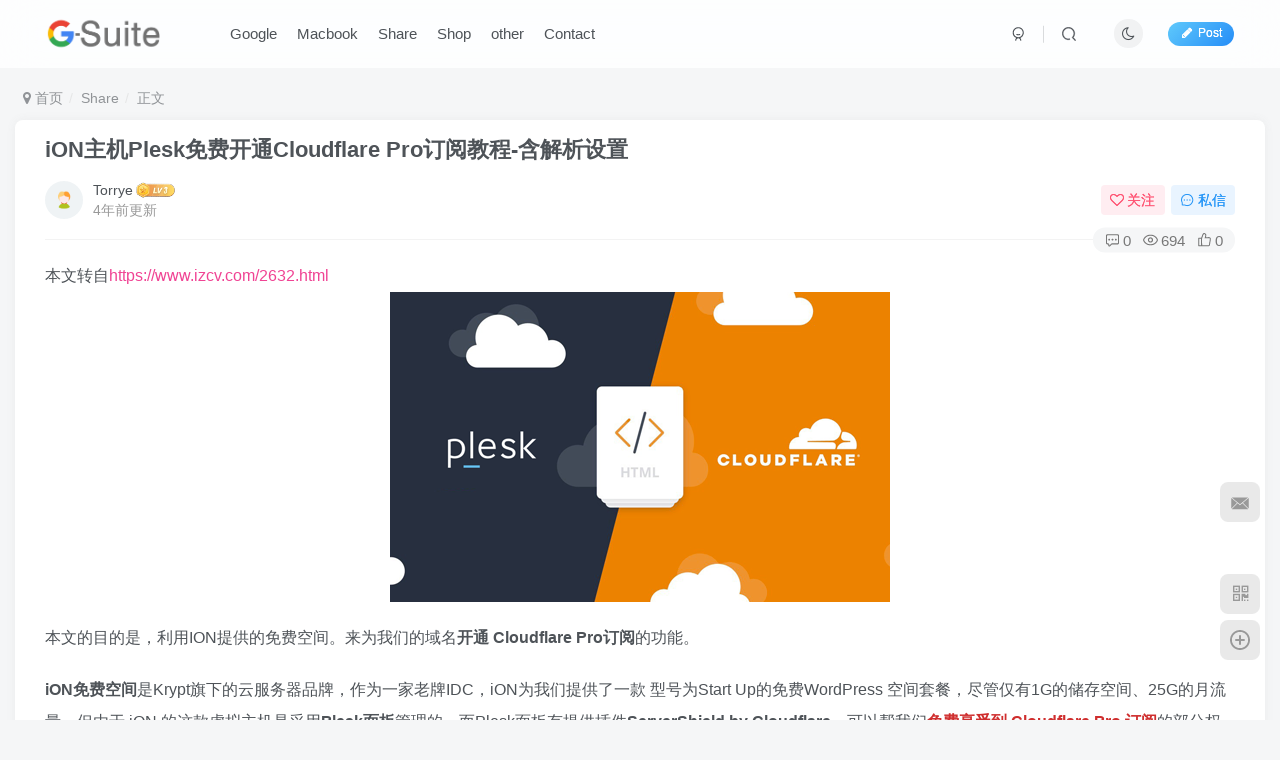

--- FILE ---
content_type: text/html; charset=UTF-8
request_url: https://g-suite.cc/802.html
body_size: 17348
content:
<!DOCTYPE HTML>
<html lang="en-US">
<head>
	<meta charset="UTF-8">
	<link rel="dns-prefetch" href="//apps.bdimg.com">
	<meta http-equiv="X-UA-Compatible" content="IE=edge,chrome=1">
	<meta name="viewport" content="width=device-width, initial-scale=1.0, user-scalable=0, minimum-scale=1.0, maximum-scale=0.0, viewport-fit=cover">
	<meta http-equiv="Cache-Control" content="no-transform" />
	<meta http-equiv="Cache-Control" content="no-siteapp" />
	<meta name='robots' content='max-image-preview:large' />
	<style>img:is([sizes="auto" i], [sizes^="auto," i]) { contain-intrinsic-size: 3000px 1500px }</style>
	<title>iON主机Plesk免费开通Cloudflare Pro订阅教程-含解析设置-G-Suite</title><meta name="keywords" content="cloudflare,ION,Share">
<meta name="description" content="本文转自https://www.izcv.com/2632.html 本文的目的是，利用ION提供的免费空间。来为我们的域名开通 Cloudflare Pro订阅的功能。 iON免费空间是Krypt旗下的云服务器品牌，作为一家老牌IDC，iON为我们提供了一款 型号为Start Up的免费WordPress 空间套餐，尽管仅有1G的储存空间、25G的月流量。但由于 iON 的这款虚拟主机是采用Pl">
<link rel="canonical" href="https://g-suite.cc/802.html" />
<link rel='stylesheet' id='wp-block-library-css' href='https://g-suite.cc/wp-includes/css/dist/block-library/style.min.css?ver=6.8.3' type='text/css' media='all' />
<style id='classic-theme-styles-inline-css' type='text/css'>
/*! This file is auto-generated */
.wp-block-button__link{color:#fff;background-color:#32373c;border-radius:9999px;box-shadow:none;text-decoration:none;padding:calc(.667em + 2px) calc(1.333em + 2px);font-size:1.125em}.wp-block-file__button{background:#32373c;color:#fff;text-decoration:none}
</style>
<link rel='stylesheet' id='wp-components-css' href='https://g-suite.cc/wp-includes/css/dist/components/style.min.css?ver=6.8.3' type='text/css' media='all' />
<link rel='stylesheet' id='wptelegram_widget-blocks-0-css' href='https://g-suite.cc/wp-content/plugins/wptelegram-widget/assets/build/dist/blocks-C9ogPNk6.css' type='text/css' media='all' />
<style id='wptelegram_widget-blocks-0-inline-css' type='text/css'>
:root {--wptelegram-widget-join-link-bg-color: #389ce9;--wptelegram-widget-join-link-color: #fff}
</style>
<link rel='stylesheet' id='wptelegram_widget-public-0-css' href='https://g-suite.cc/wp-content/plugins/wptelegram-widget/assets/build/dist/public-DEib7km8.css' type='text/css' media='all' />
<style id='global-styles-inline-css' type='text/css'>
:root{--wp--preset--aspect-ratio--square: 1;--wp--preset--aspect-ratio--4-3: 4/3;--wp--preset--aspect-ratio--3-4: 3/4;--wp--preset--aspect-ratio--3-2: 3/2;--wp--preset--aspect-ratio--2-3: 2/3;--wp--preset--aspect-ratio--16-9: 16/9;--wp--preset--aspect-ratio--9-16: 9/16;--wp--preset--color--black: #000000;--wp--preset--color--cyan-bluish-gray: #abb8c3;--wp--preset--color--white: #ffffff;--wp--preset--color--pale-pink: #f78da7;--wp--preset--color--vivid-red: #cf2e2e;--wp--preset--color--luminous-vivid-orange: #ff6900;--wp--preset--color--luminous-vivid-amber: #fcb900;--wp--preset--color--light-green-cyan: #7bdcb5;--wp--preset--color--vivid-green-cyan: #00d084;--wp--preset--color--pale-cyan-blue: #8ed1fc;--wp--preset--color--vivid-cyan-blue: #0693e3;--wp--preset--color--vivid-purple: #9b51e0;--wp--preset--gradient--vivid-cyan-blue-to-vivid-purple: linear-gradient(135deg,rgba(6,147,227,1) 0%,rgb(155,81,224) 100%);--wp--preset--gradient--light-green-cyan-to-vivid-green-cyan: linear-gradient(135deg,rgb(122,220,180) 0%,rgb(0,208,130) 100%);--wp--preset--gradient--luminous-vivid-amber-to-luminous-vivid-orange: linear-gradient(135deg,rgba(252,185,0,1) 0%,rgba(255,105,0,1) 100%);--wp--preset--gradient--luminous-vivid-orange-to-vivid-red: linear-gradient(135deg,rgba(255,105,0,1) 0%,rgb(207,46,46) 100%);--wp--preset--gradient--very-light-gray-to-cyan-bluish-gray: linear-gradient(135deg,rgb(238,238,238) 0%,rgb(169,184,195) 100%);--wp--preset--gradient--cool-to-warm-spectrum: linear-gradient(135deg,rgb(74,234,220) 0%,rgb(151,120,209) 20%,rgb(207,42,186) 40%,rgb(238,44,130) 60%,rgb(251,105,98) 80%,rgb(254,248,76) 100%);--wp--preset--gradient--blush-light-purple: linear-gradient(135deg,rgb(255,206,236) 0%,rgb(152,150,240) 100%);--wp--preset--gradient--blush-bordeaux: linear-gradient(135deg,rgb(254,205,165) 0%,rgb(254,45,45) 50%,rgb(107,0,62) 100%);--wp--preset--gradient--luminous-dusk: linear-gradient(135deg,rgb(255,203,112) 0%,rgb(199,81,192) 50%,rgb(65,88,208) 100%);--wp--preset--gradient--pale-ocean: linear-gradient(135deg,rgb(255,245,203) 0%,rgb(182,227,212) 50%,rgb(51,167,181) 100%);--wp--preset--gradient--electric-grass: linear-gradient(135deg,rgb(202,248,128) 0%,rgb(113,206,126) 100%);--wp--preset--gradient--midnight: linear-gradient(135deg,rgb(2,3,129) 0%,rgb(40,116,252) 100%);--wp--preset--font-size--small: 13px;--wp--preset--font-size--medium: 20px;--wp--preset--font-size--large: 36px;--wp--preset--font-size--x-large: 42px;--wp--preset--spacing--20: 0.44rem;--wp--preset--spacing--30: 0.67rem;--wp--preset--spacing--40: 1rem;--wp--preset--spacing--50: 1.5rem;--wp--preset--spacing--60: 2.25rem;--wp--preset--spacing--70: 3.38rem;--wp--preset--spacing--80: 5.06rem;--wp--preset--shadow--natural: 6px 6px 9px rgba(0, 0, 0, 0.2);--wp--preset--shadow--deep: 12px 12px 50px rgba(0, 0, 0, 0.4);--wp--preset--shadow--sharp: 6px 6px 0px rgba(0, 0, 0, 0.2);--wp--preset--shadow--outlined: 6px 6px 0px -3px rgba(255, 255, 255, 1), 6px 6px rgba(0, 0, 0, 1);--wp--preset--shadow--crisp: 6px 6px 0px rgba(0, 0, 0, 1);}:where(.is-layout-flex){gap: 0.5em;}:where(.is-layout-grid){gap: 0.5em;}body .is-layout-flex{display: flex;}.is-layout-flex{flex-wrap: wrap;align-items: center;}.is-layout-flex > :is(*, div){margin: 0;}body .is-layout-grid{display: grid;}.is-layout-grid > :is(*, div){margin: 0;}:where(.wp-block-columns.is-layout-flex){gap: 2em;}:where(.wp-block-columns.is-layout-grid){gap: 2em;}:where(.wp-block-post-template.is-layout-flex){gap: 1.25em;}:where(.wp-block-post-template.is-layout-grid){gap: 1.25em;}.has-black-color{color: var(--wp--preset--color--black) !important;}.has-cyan-bluish-gray-color{color: var(--wp--preset--color--cyan-bluish-gray) !important;}.has-white-color{color: var(--wp--preset--color--white) !important;}.has-pale-pink-color{color: var(--wp--preset--color--pale-pink) !important;}.has-vivid-red-color{color: var(--wp--preset--color--vivid-red) !important;}.has-luminous-vivid-orange-color{color: var(--wp--preset--color--luminous-vivid-orange) !important;}.has-luminous-vivid-amber-color{color: var(--wp--preset--color--luminous-vivid-amber) !important;}.has-light-green-cyan-color{color: var(--wp--preset--color--light-green-cyan) !important;}.has-vivid-green-cyan-color{color: var(--wp--preset--color--vivid-green-cyan) !important;}.has-pale-cyan-blue-color{color: var(--wp--preset--color--pale-cyan-blue) !important;}.has-vivid-cyan-blue-color{color: var(--wp--preset--color--vivid-cyan-blue) !important;}.has-vivid-purple-color{color: var(--wp--preset--color--vivid-purple) !important;}.has-black-background-color{background-color: var(--wp--preset--color--black) !important;}.has-cyan-bluish-gray-background-color{background-color: var(--wp--preset--color--cyan-bluish-gray) !important;}.has-white-background-color{background-color: var(--wp--preset--color--white) !important;}.has-pale-pink-background-color{background-color: var(--wp--preset--color--pale-pink) !important;}.has-vivid-red-background-color{background-color: var(--wp--preset--color--vivid-red) !important;}.has-luminous-vivid-orange-background-color{background-color: var(--wp--preset--color--luminous-vivid-orange) !important;}.has-luminous-vivid-amber-background-color{background-color: var(--wp--preset--color--luminous-vivid-amber) !important;}.has-light-green-cyan-background-color{background-color: var(--wp--preset--color--light-green-cyan) !important;}.has-vivid-green-cyan-background-color{background-color: var(--wp--preset--color--vivid-green-cyan) !important;}.has-pale-cyan-blue-background-color{background-color: var(--wp--preset--color--pale-cyan-blue) !important;}.has-vivid-cyan-blue-background-color{background-color: var(--wp--preset--color--vivid-cyan-blue) !important;}.has-vivid-purple-background-color{background-color: var(--wp--preset--color--vivid-purple) !important;}.has-black-border-color{border-color: var(--wp--preset--color--black) !important;}.has-cyan-bluish-gray-border-color{border-color: var(--wp--preset--color--cyan-bluish-gray) !important;}.has-white-border-color{border-color: var(--wp--preset--color--white) !important;}.has-pale-pink-border-color{border-color: var(--wp--preset--color--pale-pink) !important;}.has-vivid-red-border-color{border-color: var(--wp--preset--color--vivid-red) !important;}.has-luminous-vivid-orange-border-color{border-color: var(--wp--preset--color--luminous-vivid-orange) !important;}.has-luminous-vivid-amber-border-color{border-color: var(--wp--preset--color--luminous-vivid-amber) !important;}.has-light-green-cyan-border-color{border-color: var(--wp--preset--color--light-green-cyan) !important;}.has-vivid-green-cyan-border-color{border-color: var(--wp--preset--color--vivid-green-cyan) !important;}.has-pale-cyan-blue-border-color{border-color: var(--wp--preset--color--pale-cyan-blue) !important;}.has-vivid-cyan-blue-border-color{border-color: var(--wp--preset--color--vivid-cyan-blue) !important;}.has-vivid-purple-border-color{border-color: var(--wp--preset--color--vivid-purple) !important;}.has-vivid-cyan-blue-to-vivid-purple-gradient-background{background: var(--wp--preset--gradient--vivid-cyan-blue-to-vivid-purple) !important;}.has-light-green-cyan-to-vivid-green-cyan-gradient-background{background: var(--wp--preset--gradient--light-green-cyan-to-vivid-green-cyan) !important;}.has-luminous-vivid-amber-to-luminous-vivid-orange-gradient-background{background: var(--wp--preset--gradient--luminous-vivid-amber-to-luminous-vivid-orange) !important;}.has-luminous-vivid-orange-to-vivid-red-gradient-background{background: var(--wp--preset--gradient--luminous-vivid-orange-to-vivid-red) !important;}.has-very-light-gray-to-cyan-bluish-gray-gradient-background{background: var(--wp--preset--gradient--very-light-gray-to-cyan-bluish-gray) !important;}.has-cool-to-warm-spectrum-gradient-background{background: var(--wp--preset--gradient--cool-to-warm-spectrum) !important;}.has-blush-light-purple-gradient-background{background: var(--wp--preset--gradient--blush-light-purple) !important;}.has-blush-bordeaux-gradient-background{background: var(--wp--preset--gradient--blush-bordeaux) !important;}.has-luminous-dusk-gradient-background{background: var(--wp--preset--gradient--luminous-dusk) !important;}.has-pale-ocean-gradient-background{background: var(--wp--preset--gradient--pale-ocean) !important;}.has-electric-grass-gradient-background{background: var(--wp--preset--gradient--electric-grass) !important;}.has-midnight-gradient-background{background: var(--wp--preset--gradient--midnight) !important;}.has-small-font-size{font-size: var(--wp--preset--font-size--small) !important;}.has-medium-font-size{font-size: var(--wp--preset--font-size--medium) !important;}.has-large-font-size{font-size: var(--wp--preset--font-size--large) !important;}.has-x-large-font-size{font-size: var(--wp--preset--font-size--x-large) !important;}
:where(.wp-block-post-template.is-layout-flex){gap: 1.25em;}:where(.wp-block-post-template.is-layout-grid){gap: 1.25em;}
:where(.wp-block-columns.is-layout-flex){gap: 2em;}:where(.wp-block-columns.is-layout-grid){gap: 2em;}
:root :where(.wp-block-pullquote){font-size: 1.5em;line-height: 1.6;}
</style>
<link rel='stylesheet' id='sfmsb-style-css' href='https://g-suite.cc/wp-content/plugins/simple-follow-me-social-buttons-widget/assets/css/style.css?ver=3.3.3' type='text/css' media='all' />
<link rel='stylesheet' id='sfmsb-icons-css' href='https://g-suite.cc/wp-content/plugins/simple-follow-me-social-buttons-widget/assets/css/icons.css?ver=3.3.3' type='text/css' media='all' />
<link rel='stylesheet' id='_bootstrap-css' href='https://g-suite.cc/wp-content/themes/zibll/css/bootstrap.min.css?ver=8.1' type='text/css' media='all' />
<link rel='stylesheet' id='_fontawesome-css' href='https://g-suite.cc/wp-content/themes/zibll/css/font-awesome.min.css?ver=8.1' type='text/css' media='all' />
<link rel='stylesheet' id='_main-css' href='https://g-suite.cc/wp-content/themes/zibll/css/main.min.css?ver=8.1' type='text/css' media='all' />
<link rel='stylesheet' id='_forums-css' href='https://g-suite.cc/wp-content/themes/zibll/inc/functions/bbs/assets/css/main.min.css?ver=8.1' type='text/css' media='all' />
<link rel='stylesheet' id='enlighterjs-css' href='https://g-suite.cc/wp-content/plugins/enlighter/cache/enlighterjs.min.css?ver=6WTyP+Pj9B9i20H' type='text/css' media='all' />
<script type="text/javascript" src="https://g-suite.cc/wp-content/themes/zibll/js/libs/jquery.min.js?ver=8.1" id="jquery-js"></script>
<script type="text/javascript" src="https://g-suite.cc/wp-content/plugins/simple-follow-me-social-buttons-widget/assets/js/front-widget.js?ver=3.3.3" id="sfmsb-script-js"></script>
<meta name="generator" content="webp-uploads 2.5.1">
<link rel='shortcut icon' href='https://g-suite.cc/wp-content/uploads/2021/01/G-logo.png'><link rel='icon' href='https://g-suite.cc/wp-content/uploads/2021/01/G-logo.png'><link rel='apple-touch-icon-precomposed' href='https://g-suite.cc/wp-content/uploads/2021/01/G-logo.png'><meta name='msapplication-TileImage' content='https://g-suite.cc/wp-content/uploads/2021/01/G-logo.png'><style>body{--theme-color:#f04494;--focus-shadow-color:rgba(240,68,148,.4);--focus-color-opacity1:rgba(240,68,148,.1);--mian-max-width:1280px;}.enlighter-default .enlighter{max-height:400px;overflow-y:auto !important;}.enlighter-toolbar{display:none !important;}@media (max-width:640px) {
		.meta-right .meta-like{
			display: unset !important;
		}
	}</style>
<!--HEADER_CODE_START-->
<script>
var _hmt = _hmt || [];
(function() {
  var hm = document.createElement("script");
  hm.src = "https://hm.baidu.com/hm.js?9b4a03356f294ebcf277af99adacbe41";
  var s = document.getElementsByTagName("script")[0]; 
  s.parentNode.insertBefore(hm, s);
})();
</script>

<!--HEADER_CODE_END-->
<meta name='apple-mobile-web-app-title' content='G-Suite'><!--[if IE]><script src="https://g-suite.cc/wp-content/themes/zibll/js/libs/html5.min.js"></script><![endif]-->	</head>
<body class="wp-singular post-template-default single single-post postid-802 single-format-standard wp-theme-zibll white-theme nav-fixed site-layout-1">
		<div style="position: fixed;z-index: -999;left: -5000%;"><img src="https://g-suite.cc/wp-content/uploads/2021/01/1eca9-pleskcloudflare.png" alt="iON主机Plesk免费开通Cloudflare Pro订阅教程-含解析设置-G-Suite"></div>	    <header class="header header-layout-1">
        <nav class="navbar navbar-top center">
            <div class="container-fluid container-header">
                <div class="navbar-header">
			<div class="navbar-brand"><a class="navbar-logo" href="https://g-suite.cc"><img src="https://g-suite.cc/wp-content/uploads/2020/12/pngkit_g-logo-png_8218032-3.png" switch-src="https://g-suite.cc/wp-content/uploads/2020/12/pngkit_g-logo-png_8218032-3.png" alt="Wordpress主题推荐，VPS主机推荐，谷歌Google G suite workspace全局" >
			</a></div>
			<button type="button" data-toggle-class="mobile-navbar-show" data-target="body" class="navbar-toggle"><i class="em12 css-icon i-menu"><i></i></i></button><a class="main-search-btn navbar-toggle" href="javascript:;"><svg class="icon" aria-hidden="true"><use xlink:href="#icon-search"></use></svg></a>
		</div>                <div class="collapse navbar-collapse">
                    <ul class="nav navbar-nav"><li id="menu-item-88" class="menu-item menu-item-type-taxonomy menu-item-object-category menu-item-88"><a href="https://g-suite.cc/google">Google</a></li>
<li id="menu-item-1094" class="menu-item menu-item-type-taxonomy menu-item-object-category menu-item-1094"><a href="https://g-suite.cc/macbook">Macbook</a></li>
<li id="menu-item-86" class="menu-item menu-item-type-taxonomy menu-item-object-category current-post-ancestor current-menu-parent current-post-parent menu-item-86"><a href="https://g-suite.cc/share">Share</a></li>
<li id="menu-item-87" class="menu-item menu-item-type-taxonomy menu-item-object-category menu-item-87"><a href="https://g-suite.cc/shop">Shop</a></li>
<li id="menu-item-85" class="menu-item menu-item-type-taxonomy menu-item-object-category menu-item-85"><a href="https://g-suite.cc/other">other</a></li>
<li id="menu-item-273" class="menu-item menu-item-type-post_type menu-item-object-page menu-item-273"><a href="https://g-suite.cc/contact">Contact</a></li>
</ul><div class="navbar-form navbar-right hide show-nav-but" style="margin-right:-10px;"><a data-toggle-class data-target=".nav.navbar-nav" href="javascript:;" class="but"><svg class="" aria-hidden="true" data-viewBox="0 0 1024 1024" viewBox="0 0 1024 1024"><use xlink:href="#icon-menu_2"></use></svg></a></div><div class="navbar-form navbar-right navbar-but"><span class="newadd-btns hover-show but nowave jb-blue radius">
                    <i class="fa fa-fw fa-pencil"></i>Post
                    <div class="hover-show-con dropdown-menu drop-newadd"><a class="signin-loader btn-newadd" href="javascript:;"><icon class="jb-pink"><svg class="icon" aria-hidden="true"><use xlink:href="#icon-topic"></use></svg></icon><text>创建话题</text></a><a class="signin-loader plate-add btn-newadd" href="javascript:;"><icon class="jb-yellow"><svg class="icon" aria-hidden="true"><use xlink:href="#icon-plate-fill"></use></svg></icon><text>创建版块</text></a><a rel="nofollow" class="btn-newadd" href="https://g-suite.cc/posts-edit"><icon class="jb-blue"><svg class="icon" aria-hidden="true"><use xlink:href="#icon-posts"></use></svg></icon><text>发布帖子</text></a></div>
                </span></div><div class="navbar-form navbar-right"><a href="javascript:;" class="toggle-theme toggle-radius"><i class="fa fa-toggle-theme"></i></a></div><div class="navbar-form navbar-right">
					<ul class="list-inline splitters relative">
						<li><a href="javascript:;" class="btn signin-loader"><svg class="icon" aria-hidden="true" data-viewBox="50 0 924 924" viewBox="50 0 924 924"><use xlink:href="#icon-user"></use></svg></a>
							<ul class="sub-menu">
							<div class="padding-10"><div class="sub-user-box"><div class="text-center"><div class="flex jsa header-user-href"><a href="javascript:;" class="signin-loader"><div class="badg mb6 toggle-radius c-blue"><svg class="icon" aria-hidden="true" data-viewBox="50 0 924 924" viewBox="50 0 924 924"><use xlink:href="#icon-user"></use></svg></div><div class="c-blue">登录</div></a><a href="javascript:;" class="signup-loader"><div class="badg mb6 toggle-radius c-green"><svg class="icon" aria-hidden="true"><use xlink:href="#icon-signup"></use></svg></div><div class="c-green">注册</div></a><a target="_blank" rel="nofollow" href="https://g-suite.cc/user-sign?tab=resetpassword&redirect_to=https://g-suite.cc/802.html"><div class="badg mb6 toggle-radius c-purple"><svg class="icon" aria-hidden="true"><use xlink:href="#icon-user_rp"></use></svg></div><div class="c-purple">找回密码</div></a></div></div></div></div>
							</ul>
						</li><li class="relative"><a class="main-search-btn btn nav-search-btn" href="javascript:;"><svg class="icon" aria-hidden="true"><use xlink:href="#icon-search"></use></svg></a></li>
					</ul>
				</div>                </div>
            </div>
        </nav>
    </header>

    <div class="mobile-header">
        <nav mini-touch="mobile-nav" touch-direction="left" class="mobile-navbar visible-xs-block scroll-y mini-scrollbar left">
            <a href="javascript:;" class="toggle-theme toggle-radius"><i class="fa fa-toggle-theme"></i></a><ul class="mobile-menus theme-box"><li class="menu-item menu-item-type-taxonomy menu-item-object-category menu-item-88"><a href="https://g-suite.cc/google">Google</a></li>
<li class="menu-item menu-item-type-taxonomy menu-item-object-category menu-item-1094"><a href="https://g-suite.cc/macbook">Macbook</a></li>
<li class="menu-item menu-item-type-taxonomy menu-item-object-category current-post-ancestor current-menu-parent current-post-parent menu-item-86"><a href="https://g-suite.cc/share">Share</a></li>
<li class="menu-item menu-item-type-taxonomy menu-item-object-category menu-item-87"><a href="https://g-suite.cc/shop">Shop</a></li>
<li class="menu-item menu-item-type-taxonomy menu-item-object-category menu-item-85"><a href="https://g-suite.cc/other">other</a></li>
<li class="menu-item menu-item-type-post_type menu-item-object-page menu-item-273"><a href="https://g-suite.cc/contact">Contact</a></li>
</ul><div class="posts-nav-box" data-title="文章目录"></div><div class="sub-user-box"><div class="text-center"><div class="flex jsa header-user-href"><a href="javascript:;" class="signin-loader"><div class="badg mb6 toggle-radius c-blue"><svg class="icon" aria-hidden="true" data-viewBox="50 0 924 924" viewBox="50 0 924 924"><use xlink:href="#icon-user"></use></svg></div><div class="c-blue">登录</div></a><a href="javascript:;" class="signup-loader"><div class="badg mb6 toggle-radius c-green"><svg class="icon" aria-hidden="true"><use xlink:href="#icon-signup"></use></svg></div><div class="c-green">注册</div></a><a target="_blank" rel="nofollow" href="https://g-suite.cc/user-sign?tab=resetpassword&redirect_to=https://g-suite.cc/802.html"><div class="badg mb6 toggle-radius c-purple"><svg class="icon" aria-hidden="true"><use xlink:href="#icon-user_rp"></use></svg></div><div class="c-purple">找回密码</div></a></div></div></div><div class="mobile-nav-widget"></div>        </nav>
        <div class="fixed-body" data-toggle-class="mobile-navbar-show" data-target="body"></div>
    </div>
    <div class="container fluid-widget"></div><main role="main" class="container">
    <div class="content-wrap">
        <div class="content-layout">
            <ul class="breadcrumb">
		<li><a href="https://g-suite.cc"><i class="fa fa-map-marker"></i> 首页</a></li><li>
		<a href="https://g-suite.cc/share">Share</a> </li><li> 正文</li></ul><article class="article main-bg theme-box box-body radius8 main-shadow"><div class="article-header theme-box clearfix relative"><h1 class="article-title"> <a href="https://g-suite.cc/802.html">iON主机Plesk免费开通Cloudflare Pro订阅教程-含解析设置</a></h1><div class="article-avatar"><div class="user-info flex ac article-avatar"><a href="https://g-suite.cc/author/1"><span class="avatar-img"><img alt="Torrye的头像-G-Suite" src="https://g-suite.cc/wp-content/themes/zibll/img/avatar-default.png" data-src="//g-suite.cc/wp-content/themes/zibll/img/avatar-default.png" class="lazyload avatar avatar-id-1"></span></a><div class="user-right flex flex1 ac jsb ml10"><div class="flex1"><name class="flex ac flex1"><a class="display-name text-ellipsis " href="https://g-suite.cc/author/1">Torrye</a><img  class="lazyload img-icon ml3" src="https://g-suite.cc/wp-content/themes/zibll/img/thumbnail-null.svg" data-src="https://g-suite.cc/wp-content/themes/zibll/img/user-level-3.png" data-toggle="tooltip" title="LV3" alt="等级-LV3-G-Suite"></name><div class="px12-sm muted-2-color text-ellipsis"><span data-toggle="tooltip" data-placement="bottom" title="2021年01月21日 22:52发布">4年前更新</span></div></div><div class="flex0 user-action"><a href="javascript:;" class="px12-sm ml10 follow but c-red signin-loader" data-pid="1"><count><i class="fa fa-heart-o mr3" aria-hidden="true"></i>关注</count></a><a class="signin-loader ml6 but c-blue px12-sm" href="javascript:;"><svg class="icon" aria-hidden="true"><use xlink:href="#icon-private"></use></svg>私信</a></div></div></div><div class="relative"><i class="line-form-line"></i><div class="flex ac single-metabox abs-right"><div class="post-metas"><item class="meta-comm"><a rel="nofollow" data-toggle="tooltip" title="去评论" href="javascript:(scrollTopTo('#comments'));"><svg class="icon" aria-hidden="true"><use xlink:href="#icon-comment"></use></svg>0</a></item><item class="meta-view"><svg class="icon" aria-hidden="true"><use xlink:href="#icon-view"></use></svg>694</item><item class="meta-like"><svg class="icon" aria-hidden="true"><use xlink:href="#icon-like"></use></svg>0</item></div></div></div></div></div>    <div class="article-content">
                        <div data-nav="posts"class="theme-box wp-posts-content">
            <div class="wp-block-image">
<figure>本文转自<a href="https://g-suite.cc/?golink=aHR0cHM6Ly93d3cuaXpjdi5jb20vMjYzMi5odG1s"  target="_blank" rel="noopener">https://www.izcv.com/2632.html</a></figure>
<figure class="aligncenter size-large"><img alt="图片[1]-iON主机Plesk免费开通Cloudflare Pro订阅教程-含解析设置-G-Suite" fetchpriority="high" decoding="async" class="wp-image-2634" src="https://g-suite.cc/wp-content/uploads/2021/01/1eca9-pleskcloudflare.png" sizes="(max-width: 500px) 100vw, 500px" srcset="https://g-suite.cc/wp-content/uploads/2021/01/1eca9-pleskcloudflare.png 500w, https://www.izcv.com/wp-content/uploads/2021/01/pleskcloudflare-300x186.png 300w"  width="500" height="310" /></figure>
</div>
<div class="wp-block-spacer" aria-hidden="true"></div>
<p>本文的目的是，利用ION提供的免费空间。来为我们的域名<strong>开通 Cloudflare Pro订阅</strong>的功能。</p>
<p><strong>iON免费空间</strong>是Krypt旗下的云服务器品牌，作为一家老牌IDC，iON为我们提供了一款 型号为Start Up的免费WordPress 空间套餐，尽管仅有1G的储存空间、25G的月流量。但由于 iON 的这款虚拟主机是采用<strong>Plesk面板</strong>管理的，而Plesk面板有提供插件<strong>ServerShield by Cloudflare</strong>。可以帮我们<strong><span class="has-inline-color has-vivid-red-color">免费享受到 Cloudflare Pro 订阅</span></strong>的部分权益和功能。</p>
<p>&nbsp;</p>
<p>这里需要注意的是iON免费空间不定时的限量发放，如果你手头没有的话，短时间可能抢不到了。虽然官网依然挂着抢购的链接，但实测是没法正常购买和使用的。但如果你刚好手头有的话，可以参照本教程把Cloudflare Pro的功能利用起来了。毕竟单独订阅 Cloudflare Pro 版也是一笔不小的开支。</p>
<h1>前提条件：</h1>
<ol>
<li>准备需要开通Cloudflare Pro的主域名</li>
<li>ION的免费空间</li>
<li>Cloudflare账号</li>
<li>一个靠谱的Cloudflare Partner 提供者</li>
</ol>
<div class="wp-block-spacer" aria-hidden="true"></div>
<h1>一、域名的准备</h1>
<p><strong>演示用的域名为 renao.org</strong></p>
<p>此域名注册商为 【腾讯云】，正在使用的NS服务商为DnsPod。<br />
域名的A记录正常指向源服务器的IP。网站可正常访问。<br />
接下来的步骤将会通过此教程，为这个域名开通免费的Cloudflare Pro 的功能。</p>
<div class="wp-block-spacer" aria-hidden="true"></div>
<h1>二、将域名绑定在iON提供的免费空间上</h1>
<p>通过iON的管理地址，登陆iON免费空间 <a href="https://g-suite.cc/?golink=aHR0cHM6Ly9pb24ua3J5cHQuY29tL2xvZ2lu"  target="_blank" rel="noopener">https://ion.krypt.com/login</a></p>
<p>并点击 <strong>【iON云服务】</strong>–<strong>【登陆Plesk控制面板】</strong> 进入Plesk管理界面。</p>
<div class="wp-block-image">
<figure class="aligncenter size-large"><img alt="图片[2]-iON主机Plesk免费开通Cloudflare Pro订阅教程-含解析设置-G-Suite" decoding="async" class="wp-image-2636" src="https://g-suite.cc/wp-content/uploads/2021/01/37c73-20210111-01.png" sizes="(max-width: 454px) 100vw, 454px" srcset="https://g-suite.cc/wp-content/uploads/2021/01/37c73-20210111-01.png 454w, https://www.izcv.com/wp-content/uploads/2021/01/20210111-01-300x86.png 300w"  width="454" height="130" /></figure>
</div>
<div class="wp-block-spacer" aria-hidden="true"></div>
<p>点击面板中 <strong>【主机设置】</strong> 按钮</p>
<div class="wp-block-image">
<figure class="aligncenter size-large"><img alt="图片[3]-iON主机Plesk免费开通Cloudflare Pro订阅教程-含解析设置-G-Suite" decoding="async" class="wp-image-2637" src="https://g-suite.cc/wp-content/uploads/2021/01/d6fee-20210111-02.png" sizes="(max-width: 1005px) 100vw, 1005px" srcset="https://g-suite.cc/wp-content/uploads/2021/01/d6fee-20210111-02.png 1005w, https://www.izcv.com/wp-content/uploads/2021/01/20210111-02-300x171.png 300w, https://www.izcv.com/wp-content/uploads/2021/01/20210111-02-768x438.png 768w"  width="1005" height="573" /></figure>
</div>
<div class="wp-block-spacer" aria-hidden="true"></div>
<p>在“域名” 中，填写您的主域名。填写完成后，点击【应用】，并点击【确定】</p>
<div class="wp-block-image">
<figure class="aligncenter size-large"><img alt="图片[4]-iON主机Plesk免费开通Cloudflare Pro订阅教程-含解析设置-G-Suite" decoding="async" class="wp-image-2638" src="https://g-suite.cc/wp-content/uploads/2021/01/8cf10-20210111-04.png" sizes="(max-width: 1013px) 100vw, 1013px" srcset="https://g-suite.cc/wp-content/uploads/2021/01/8cf10-20210111-04.png 1013w, https://www.izcv.com/wp-content/uploads/2021/01/20210111-04-300x175.png 300w, https://www.izcv.com/wp-content/uploads/2021/01/20210111-04-768x448.png 768w"  width="1013" height="591" /></figure>
</div>
<div class="wp-block-spacer" aria-hidden="true"></div>
<h1>三、将域名开通Cloudflare Pro 功能，并推送至你的Cloudflare账号</h1>
<p>通过点击 【ServerShield by Cloudflare】按钮访问Plesk 的插件<br />
在下图红色框中，输入你的Cloudflare用户名及密码，并点击【提交】按钮。</p>
<div class="wp-block-image">
<figure class="aligncenter size-large"><img alt="图片[5]-iON主机Plesk免费开通Cloudflare Pro订阅教程-含解析设置-G-Suite" decoding="async" class="wp-image-2639" src="https://g-suite.cc/wp-content/uploads/2021/01/dcaaf-20210111-05.png" sizes="(max-width: 1013px) 100vw, 1013px" srcset="https://g-suite.cc/wp-content/uploads/2021/01/dcaaf-20210111-05.png 1013w, https://www.izcv.com/wp-content/uploads/2021/01/20210111-05-300x174.png 300w, https://www.izcv.com/wp-content/uploads/2021/01/20210111-05-768x446.png 768w"  width="1013" height="588" /></figure>
</div>
<div class="wp-block-spacer" aria-hidden="true"></div>
<p>Plesk 的 ServerShield by Cloudflare 插件成功绑定你的Cloudflare账号之后，再次进入此插件，就可以看到你绑定在Plesk 的主域名已经显示在此页面中。状态为灰色的off状态。</p>
<div class="wp-block-image">
<figure class="aligncenter size-large"><img alt="图片[6]-iON主机Plesk免费开通Cloudflare Pro订阅教程-含解析设置-G-Suite" decoding="async" class="wp-image-2641" src="https://g-suite.cc/wp-content/uploads/2021/01/b6953-20210111-06.png" sizes="(max-width: 1009px) 100vw, 1009px" srcset="https://g-suite.cc/wp-content/uploads/2021/01/b6953-20210111-06.png 1009w, https://www.izcv.com/wp-content/uploads/2021/01/20210111-06-300x128.png 300w, https://www.izcv.com/wp-content/uploads/2021/01/20210111-06-768x327.png 768w"  width="1009" height="429" /></figure>
</div>
<div class="wp-block-spacer" aria-hidden="true"></div>
<p>此时，你只需要点击该滑块，将状态改为绿色的on，即可将您的域名推送至你的Cloudflare账号，并开通Cloudflare Pro功能。</p>
<div class="wp-block-image">
<figure class="aligncenter size-large"><img alt="图片[7]-iON主机Plesk免费开通Cloudflare Pro订阅教程-含解析设置-G-Suite" decoding="async" class="wp-image-2642" src="https://g-suite.cc/wp-content/uploads/2021/01/b9bba-20210111-07.png" sizes="(max-width: 1009px) 100vw, 1009px" srcset="https://g-suite.cc/wp-content/uploads/2021/01/b9bba-20210111-07.png 1009w, https://www.izcv.com/wp-content/uploads/2021/01/20210111-07-300x124.png 300w, https://www.izcv.com/wp-content/uploads/2021/01/20210111-07-768x317.png 768w"  width="1009" height="416" /></figure>
</div>
<div class="wp-block-spacer" aria-hidden="true"></div>
<h1>四、确认域名已经成功开通 Cloudflare Pro 功能</h1>
<div class="wp-block-spacer" aria-hidden="true"></div>
<p>通过Cloudflare官网，访问你的Cloudflare账号。<br />
并查看该账号下的域名订阅，确认是否已经成功开通。</p>
<div class="wp-block-image">
<figure class="aligncenter size-large"><img alt="图片[8]-iON主机Plesk免费开通Cloudflare Pro订阅教程-含解析设置-G-Suite" decoding="async" class="wp-image-2643" src="https://g-suite.cc/wp-content/uploads/2021/01/bda7a-20210111-08.png" sizes="(max-width: 1012px) 100vw, 1012px" srcset="https://g-suite.cc/wp-content/uploads/2021/01/bda7a-20210111-08.png 1012w, https://www.izcv.com/wp-content/uploads/2021/01/20210111-08-300x98.png 300w, https://www.izcv.com/wp-content/uploads/2021/01/20210111-08-768x250.png 768w"  width="1012" height="329" /></figure>
</div>
<div class="wp-block-spacer" aria-hidden="true"></div>
<p>上图中，我们查看域名已经成功的被推送至你的Cloudflare账号中，并且DNS的设置按钮中的页面已经提示：</p>
<blockquote class="wp-block-quote"><p><strong><span class="has-inline-color has-vivid-cyan-blue-color">合作伙伴托管区域<br />
您的DNS区域文件由Cloudflare的合作伙伴 VPLS 托管。管理网站中的DNS记录。</span></strong></p></blockquote>
<div class="wp-block-spacer" aria-hidden="true"></div>
<p>同时，我们也可以看到，此域名在Cloudflare中的<strong>“页面规则”</strong>功能，已经显示剩下<strong>30条</strong>（免费版订阅仅3条）<br />
此域名的<strong>“Web应用程序防火墙”</strong>功能也已经变成可用状态。Spectrum功能的按钮也已经显示出来。</p>
<p><span class="has-inline-color has-cyan-bluish-gray-color">（Cloudflare Pro订阅相对于免费订阅的功能，这里不再额外讲解。后续会有详细的文章对其说明）</span></p>
<div class="wp-block-spacer" aria-hidden="true"></div>
<div class="wp-block-image">
<figure class="aligncenter size-large"><img alt="图片[9]-iON主机Plesk免费开通Cloudflare Pro订阅教程-含解析设置-G-Suite" decoding="async" class="wp-image-2645" src="https://g-suite.cc/wp-content/uploads/2021/01/40a44-20210111-09.png" sizes="(max-width: 1015px) 100vw, 1015px" srcset="https://g-suite.cc/wp-content/uploads/2021/01/40a44-20210111-09.png 1015w, https://www.izcv.com/wp-content/uploads/2021/01/20210111-09-300x180.png 300w, https://www.izcv.com/wp-content/uploads/2021/01/20210111-09-768x460.png 768w"  width="1015" height="608" /></figure>
</div>
<div class="wp-block-image">
<figure class="aligncenter size-large"><img alt="图片[10]-iON主机Plesk免费开通Cloudflare Pro订阅教程-含解析设置-G-Suite" decoding="async" class="wp-image-2646" src="https://g-suite.cc/wp-content/uploads/2021/01/ecd7e-20210111-10.png" sizes="(max-width: 1013px) 100vw, 1013px" srcset="https://g-suite.cc/wp-content/uploads/2021/01/ecd7e-20210111-10.png 1013w, https://www.izcv.com/wp-content/uploads/2021/01/20210111-10-300x181.png 300w, https://www.izcv.com/wp-content/uploads/2021/01/20210111-10-768x464.png 768w"  width="1013" height="612" /></figure>
</div>
<div class="wp-block-spacer" aria-hidden="true"></div>
<h1>五、通过 Cloudflare Partner 进行域名解析设置</h1>
<div class="wp-block-spacer" aria-hidden="true"></div>
<p>通过以上前四个步骤，你的域名已经成功的拥有了Cloudflare Pro的订阅功能。<br />
但由于你的域名的NS记录仍然是DnsPod，所以截止到目前，虽然订阅有了，但你的域名和Cloudflare并没有半点关系。也不会影响你之前的所有解析记录。那么如何对我们的域名开始解析，并真正的利用Cloudflare Pro的订阅呢？这里需要你找到并使用 Cloudflare Partner 的提供商，具体请参照以下教程：</p>
<div class="wp-block-spacer" aria-hidden="true"></div>
<p><strong>注意：</strong><span class="has-inline-color has-vivid-purple-color">Cloudflare Partner 不同于 Cloudflare Pro ，尽管两者经常被缩写成同样的“CFP”</span></p>
<ul>
<li><strong>Cloudflare Pro</strong> <sub>是订阅的类型，Pro的订阅比免费订阅多了一些功能；</sub></li>
<li><strong>Cloudflare Partner</strong> <sub>是 合作伙伴，利用Cloudflare Partner 可以使用NS、Cname、自选IP等方式接入CF</sub></li>
</ul>
<div class="wp-block-spacer" aria-hidden="true"></div>
<p><strong>访问 https://cloudov.com</strong><br />
（Cloudflare Partner 的提供商）</p>
<div class="wp-block-image">
<figure class="aligncenter size-large"><img alt="图片[11]-iON主机Plesk免费开通Cloudflare Pro订阅教程-含解析设置-G-Suite" decoding="async" class="wp-image-2649" src="https://g-suite.cc/wp-content/uploads/2021/01/a0f33-20210111-11.png" sizes="(max-width: 1009px) 100vw, 1009px" srcset="https://g-suite.cc/wp-content/uploads/2021/01/a0f33-20210111-11.png 1009w, https://www.izcv.com/wp-content/uploads/2021/01/20210111-11-300x182.png 300w, https://www.izcv.com/wp-content/uploads/2021/01/20210111-11-768x467.png 768w"  width="1009" height="613" /></figure>
</div>
<p>通过你的Cloudflare 账号密码登陆到 CloudOV 这个Partner的面板中。<br />
登陆成功后，可以看到你的域名已经在域名列表中，如下图点击<strong>【Manage DNS】</strong></p>
<div class="wp-block-image">
<figure class="aligncenter size-large"><img alt="图片[12]-iON主机Plesk免费开通Cloudflare Pro订阅教程-含解析设置-G-Suite" decoding="async" class="wp-image-2650" src="https://g-suite.cc/wp-content/uploads/2021/01/7c2b6-20210111-12.png" sizes="(max-width: 1015px) 100vw, 1015px" srcset="https://g-suite.cc/wp-content/uploads/2021/01/7c2b6-20210111-12.png 1015w, https://www.izcv.com/wp-content/uploads/2021/01/20210111-12-300x117.png 300w, https://www.izcv.com/wp-content/uploads/2021/01/20210111-12-768x300.png 768w"  width="1015" height="397" /></figure>
</div>
<p><strong>进入到Manage DNS 界面中，如下图可以看到中间的两个模块：</strong></p>
<ul>
<li><span class="has-inline-color has-black-color">DNS Management</span></li>
<li><span class="has-inline-color has-black-color">CNAME SETUP</span></li>
</ul>
<div class="wp-block-image">
<figure class="aligncenter size-large"><img alt="图片[13]-iON主机Plesk免费开通Cloudflare Pro订阅教程-含解析设置-G-Suite" decoding="async" class="wp-image-2652" src="https://g-suite.cc/wp-content/uploads/2021/01/3203e-20210111-13.png" sizes="(max-width: 1014px) 100vw, 1014px" srcset="https://g-suite.cc/wp-content/uploads/2021/01/3203e-20210111-13.png 1014w, https://www.izcv.com/wp-content/uploads/2021/01/20210111-13-300x184.png 300w, https://www.izcv.com/wp-content/uploads/2021/01/20210111-13-768x471.png 768w"  width="1014" height="622" /></figure>
</div>
<p>在 <strong>“DNS Management” </strong>模块中，删除默认的所有记录。并<br />
设置您原来DnsPod中的A记录解析。<br />
也就是 “@的A记录” 和 “www的A记录” ，解析到你真实的源站IP，并开启小云朵。</p>
<p><strong>“DNS Management”</strong>的记录设置成功之后，在 <strong>“CNAME SETUP” </strong>模块中就自动生成了对应的<strong>【cname记录】</strong></p>
<div class="wp-block-spacer" aria-hidden="true"></div>
<h1>六、域名CNAME接入 Cloudflare</h1>
<p>登陆你域名的真实NS服务商的管理界面，本示例中使用的是DnsPod<br />
如下图，<strong>删除原有@和www 的A记录，并添加@和www的cname记录</strong>为第五步中Cloudflare Partner生成的接入记录即可。</p>
<div class="wp-block-image">
<figure class="aligncenter size-large"><img alt="图片[14]-iON主机Plesk免费开通Cloudflare Pro订阅教程-含解析设置-G-Suite" decoding="async" class="wp-image-2653" src="https://g-suite.cc/wp-content/uploads/2021/01/9d037-20210111-14-1024x311.png" sizes="(max-width: 1024px) 100vw, 1024px" srcset="https://g-suite.cc/wp-content/uploads/2021/01/9d037-20210111-14-1024x311.png 1024w, https://www.izcv.com/wp-content/uploads/2021/01/20210111-14-300x91.png 300w, https://www.izcv.com/wp-content/uploads/2021/01/20210111-14-768x233.png 768w, https://www.izcv.com/wp-content/uploads/2021/01/20210111-14.png 1106w"  width="1024" height="311" /></figure>
</div>
<div class="wp-block-spacer" aria-hidden="true"></div>
<p><strong>至此，您的域名已经通过iON提供的免费虚拟主机使用了Cloudflare Pro的订阅。</strong></p>
<p><strong><span class="has-inline-color has-luminous-vivid-orange-color">福利：重复上述步骤中的二、三步骤，在不撤销原有域名推送订阅的情况下，添加新的域名并做推送，理论可以无限添加 Cloudflare Pro订阅哟！</span></strong></p>
                    </div>
        <div class="text-center theme-box muted-3-color box-body separator em09">THE END</div><div class="theme-box article-tags"><a class="but ml6 radius c-blue" title="查看更多分类文章" href="https://g-suite.cc/share"><i class="fa fa-folder-open-o" aria-hidden="true"></i>Share</a><br><a href="https://g-suite.cc/tag/cloudflare" title="查看此标签更多文章" class="but ml6 radius"># cloudflare</a><a href="https://g-suite.cc/tag/ion" title="查看此标签更多文章" class="but ml6 radius"># ION</a></div>    </div>
    <div class="text-center muted-3-color box-body em09">喜欢就支持以下吧</div><div class="text-center post-actions"><a href="javascript:;" data-action="like" class="action action-like" data-pid="802"><svg class="icon" aria-hidden="true"><use xlink:href="#icon-like"></use></svg><text>点赞</text><count>0</count></a><span class="hover-show dropup action action-share">
        <svg class="icon" aria-hidden="true"><use xlink:href="#icon-share"></use></svg><text>分享</text><div class="zib-widget hover-show-con share-button dropdown-menu"><div><a rel="nofollow" class="share-btn qzone"  target="_blank" title="QQ空间" href="https://sns.qzone.qq.com/cgi-bin/qzshare/cgi_qzshare_onekey?url=https://g-suite.cc/802.html&#38;title=iON主机Plesk免费开通Cloudflare Pro订阅教程-含解析设置-G-Suite&#38;pics=https://g-suite.cc/wp-content/uploads/2021/01/1eca9-pleskcloudflare.png&#38;summary=本文转自https://www.izcv.com/2632.html 本文的目的是，利用ION提供的免费空间。来为我们的域名开通 Cloudflare Pro订阅的功能。 iON免费空间是Krypt旗下的云服务器品牌，作为一家老牌IDC，iON为我们提供了一款 型号为Start Up的免费WordPress 空间套餐，尽管仅有1G的储存空间、25G的月流量。但由于 iON 的这款虚拟主机是采用Plesk面板管理的，..."><icon><svg class="icon" aria-hidden="true"><use xlink:href="#icon-qzone-color"></use></svg></icon><text>QQ空间<text></a><a rel="nofollow" class="share-btn weibo"  target="_blank" title="微博" href="https://service.weibo.com/share/share.php?url=https://g-suite.cc/802.html&#38;title=iON主机Plesk免费开通Cloudflare Pro订阅教程-含解析设置-G-Suite&#38;pic=https://g-suite.cc/wp-content/uploads/2021/01/1eca9-pleskcloudflare.png&#38;searchPic=false"><icon><svg class="icon" aria-hidden="true"><use xlink:href="#icon-weibo-color"></use></svg></icon><text>微博<text></a><a rel="nofollow" class="share-btn qq"  target="_blank" title="QQ好友" href="https://connect.qq.com/widget/shareqq/index.html?url=https://g-suite.cc/802.html&#38;title=iON主机Plesk免费开通Cloudflare Pro订阅教程-含解析设置-G-Suite&#38;pics=https://g-suite.cc/wp-content/uploads/2021/01/1eca9-pleskcloudflare.png&#38;desc=本文转自https://www.izcv.com/2632.html 本文的目的是，利用ION提供的免费空间。来为我们的域名开通 Cloudflare Pro订阅的功能。 iON免费空间是Krypt旗下的云服务器品牌，作为一家老牌IDC，iON为我们提供了一款 型号为Start Up的免费WordPress 空间套餐，尽管仅有1G的储存空间、25G的月流量。但由于 iON 的这款虚拟主机是采用Plesk面板管理的，..."><icon><svg class="icon" aria-hidden="true"><use xlink:href="#icon-qq-color"></use></svg></icon><text>QQ好友<text></a><a rel="nofollow" class="share-btn poster" poster-share="802" title="海报分享" href="javascript:;"><icon><svg class="icon" aria-hidden="true"><use xlink:href="#icon-poster-color"></use></svg></icon><text>海报分享<text></a><a rel="nofollow" class="share-btn copy" data-clipboard-text="https://g-suite.cc/802.html" data-clipboard-tag="链接" title="复制链接" href="javascript:;"><icon><svg class="icon" aria-hidden="true"><use xlink:href="#icon-copy-color"></use></svg></icon><text>复制链接<text></a></div></div></span><a href="javascript:;" class="action action-favorite signin-loader" data-pid="802"><svg class="icon" aria-hidden="true"><use xlink:href="#icon-favorite"></use></svg><text>收藏</text><count></count></a></div></article><div class="theme-box" id="comments">
	<div class="box-body notop">
		<div class="title-theme">评论			<small>抢沙发</small></div>
	</div>

	<div class="no_webshot main-bg theme-box box-body radius8 main-shadow">
					<div class="flex ac jsb virtual-input " fixed-input="#respond"><div class="flex flex1 ac"><img alt="头像" src="https://g-suite.cc/wp-content/themes/zibll/img/avatar-default.png" data-src="//g-suite.cc/wp-content/themes/zibll/img/avatar-default.png" class="lazyload avatar avatar-id-0"><div class="text-ellipsis simulation mr10">欢迎您留下宝贵的见解！</div></div><span class="but c-blue">提交</span></div>			<div id="respond" class="mobile-fixed">
				<div class="fixed-body"></div>
				<form id="commentform">
					<div class="flex ac">
						<div class="comt-title text-center flex0 mr10">
							<div class="comt-avatar mb10"><img alt="头像" src="https://g-suite.cc/wp-content/themes/zibll/img/avatar-default.png" data-src="//g-suite.cc/wp-content/themes/zibll/img/avatar-default.png" class="lazyload avatar avatar-id-0"></div><p class="" data-toggle-class="open" data-target="#comment-user-info" data-toggle="tooltip" title="填写用户信息">昵称</p>						</div>
						<div class="comt-box grow1">
							<div class="action-text mb10 em09 muted-2-color"></div>
							<textarea placeholder="欢迎您留下宝贵的见解！" autoheight="true" maxheight="188" class="form-control grin" name="comment" id="comment" cols="100%" rows="4" tabindex="1" onkeydown="if(event.ctrlKey&amp;&amp;event.keyCode==13){document.getElementById('submit').click();return false};"></textarea>
														<div class="comt-ctrl relative">
								<div class="comt-tips">
									<input type='hidden' name='comment_post_ID' value='802' id='comment_post_ID' />
<input type='hidden' name='comment_parent' id='comment_parent' value='0' />
								</div>
								<div class="comt-tips-right pull-right">
									<a class="but c-red" id="cancel-comment-reply-link" href="javascript:;">取消</a>
									<button class="but c-blue pw-1em input-expand-submit comment-send" name="submit" id="submit" tabindex="5">提交评论</button>
								</div>
								<div class="comt-tips-left">
									<span class="dropup relative" id="comment-user-info" require_name_email="true"><a class="but mr6" data-toggle-class="open" data-target="#comment-user-info" href="javascript:;"><i class="fa fa-fw fa-user"></i><span class="hide-sm">昵称</span></a><div class="dropdown-menu box-body" style="width:250px;"><div class="mb20"><p>请填写用户信息：</p><ul><li class="line-form mb10"><input type="text" name="author" class="line-form-input" tabindex="1" value="" placeholder=""><div class="scale-placeholder">昵称(必填)</div><div class="abs-right muted-color"><i class="fa fa-fw fa-user"></i></div><i class="line-form-line"></i></li><li class="line-form"><input type="text" name="email" class="line-form-input" tabindex="2" value="" placeholder=""><div class="scale-placeholder">邮箱(必填)</div><div class="abs-right muted-color"><i class="fa fa-fw fa-envelope-o"></i></div><i class="line-form-line"></i></li></ul></div></div></span><span class="dropup relative smilie"><a class="but btn-input-expand input-smilie mr6" href="javascript:;"><i class="fa fa-fw fa-smile-o"></i><span class="hide-sm">表情</span></a><div class="dropdown-menu"><div class="dropdown-smilie scroll-y mini-scrollbar"><a class="smilie-icon" href="javascript:;" data-smilie="aoman"><img class="lazyload" data-src="https://g-suite.cc/wp-content/themes/zibll/img/smilies/aoman.gif" alt="[aoman]" /></a><a class="smilie-icon" href="javascript:;" data-smilie="baiyan"><img class="lazyload" data-src="https://g-suite.cc/wp-content/themes/zibll/img/smilies/baiyan.gif" alt="[baiyan]" /></a><a class="smilie-icon" href="javascript:;" data-smilie="bishi"><img class="lazyload" data-src="https://g-suite.cc/wp-content/themes/zibll/img/smilies/bishi.gif" alt="[bishi]" /></a><a class="smilie-icon" href="javascript:;" data-smilie="bizui"><img class="lazyload" data-src="https://g-suite.cc/wp-content/themes/zibll/img/smilies/bizui.gif" alt="[bizui]" /></a><a class="smilie-icon" href="javascript:;" data-smilie="cahan"><img class="lazyload" data-src="https://g-suite.cc/wp-content/themes/zibll/img/smilies/cahan.gif" alt="[cahan]" /></a><a class="smilie-icon" href="javascript:;" data-smilie="ciya"><img class="lazyload" data-src="https://g-suite.cc/wp-content/themes/zibll/img/smilies/ciya.gif" alt="[ciya]" /></a><a class="smilie-icon" href="javascript:;" data-smilie="dabing"><img class="lazyload" data-src="https://g-suite.cc/wp-content/themes/zibll/img/smilies/dabing.gif" alt="[dabing]" /></a><a class="smilie-icon" href="javascript:;" data-smilie="daku"><img class="lazyload" data-src="https://g-suite.cc/wp-content/themes/zibll/img/smilies/daku.gif" alt="[daku]" /></a><a class="smilie-icon" href="javascript:;" data-smilie="deyi"><img class="lazyload" data-src="https://g-suite.cc/wp-content/themes/zibll/img/smilies/deyi.gif" alt="[deyi]" /></a><a class="smilie-icon" href="javascript:;" data-smilie="doge"><img class="lazyload" data-src="https://g-suite.cc/wp-content/themes/zibll/img/smilies/doge.gif" alt="[doge]" /></a><a class="smilie-icon" href="javascript:;" data-smilie="fadai"><img class="lazyload" data-src="https://g-suite.cc/wp-content/themes/zibll/img/smilies/fadai.gif" alt="[fadai]" /></a><a class="smilie-icon" href="javascript:;" data-smilie="fanu"><img class="lazyload" data-src="https://g-suite.cc/wp-content/themes/zibll/img/smilies/fanu.gif" alt="[fanu]" /></a><a class="smilie-icon" href="javascript:;" data-smilie="fendou"><img class="lazyload" data-src="https://g-suite.cc/wp-content/themes/zibll/img/smilies/fendou.gif" alt="[fendou]" /></a><a class="smilie-icon" href="javascript:;" data-smilie="ganga"><img class="lazyload" data-src="https://g-suite.cc/wp-content/themes/zibll/img/smilies/ganga.gif" alt="[ganga]" /></a><a class="smilie-icon" href="javascript:;" data-smilie="guzhang"><img class="lazyload" data-src="https://g-suite.cc/wp-content/themes/zibll/img/smilies/guzhang.gif" alt="[guzhang]" /></a><a class="smilie-icon" href="javascript:;" data-smilie="haixiu"><img class="lazyload" data-src="https://g-suite.cc/wp-content/themes/zibll/img/smilies/haixiu.gif" alt="[haixiu]" /></a><a class="smilie-icon" href="javascript:;" data-smilie="hanxiao"><img class="lazyload" data-src="https://g-suite.cc/wp-content/themes/zibll/img/smilies/hanxiao.gif" alt="[hanxiao]" /></a><a class="smilie-icon" href="javascript:;" data-smilie="zuohengheng"><img class="lazyload" data-src="https://g-suite.cc/wp-content/themes/zibll/img/smilies/zuohengheng.gif" alt="[zuohengheng]" /></a><a class="smilie-icon" href="javascript:;" data-smilie="zhuakuang"><img class="lazyload" data-src="https://g-suite.cc/wp-content/themes/zibll/img/smilies/zhuakuang.gif" alt="[zhuakuang]" /></a><a class="smilie-icon" href="javascript:;" data-smilie="zhouma"><img class="lazyload" data-src="https://g-suite.cc/wp-content/themes/zibll/img/smilies/zhouma.gif" alt="[zhouma]" /></a><a class="smilie-icon" href="javascript:;" data-smilie="zhemo"><img class="lazyload" data-src="https://g-suite.cc/wp-content/themes/zibll/img/smilies/zhemo.gif" alt="[zhemo]" /></a><a class="smilie-icon" href="javascript:;" data-smilie="zhayanjian"><img class="lazyload" data-src="https://g-suite.cc/wp-content/themes/zibll/img/smilies/zhayanjian.gif" alt="[zhayanjian]" /></a><a class="smilie-icon" href="javascript:;" data-smilie="zaijian"><img class="lazyload" data-src="https://g-suite.cc/wp-content/themes/zibll/img/smilies/zaijian.gif" alt="[zaijian]" /></a><a class="smilie-icon" href="javascript:;" data-smilie="yun"><img class="lazyload" data-src="https://g-suite.cc/wp-content/themes/zibll/img/smilies/yun.gif" alt="[yun]" /></a><a class="smilie-icon" href="javascript:;" data-smilie="youhengheng"><img class="lazyload" data-src="https://g-suite.cc/wp-content/themes/zibll/img/smilies/youhengheng.gif" alt="[youhengheng]" /></a><a class="smilie-icon" href="javascript:;" data-smilie="yiwen"><img class="lazyload" data-src="https://g-suite.cc/wp-content/themes/zibll/img/smilies/yiwen.gif" alt="[yiwen]" /></a><a class="smilie-icon" href="javascript:;" data-smilie="yinxian"><img class="lazyload" data-src="https://g-suite.cc/wp-content/themes/zibll/img/smilies/yinxian.gif" alt="[yinxian]" /></a><a class="smilie-icon" href="javascript:;" data-smilie="xu"><img class="lazyload" data-src="https://g-suite.cc/wp-content/themes/zibll/img/smilies/xu.gif" alt="[xu]" /></a><a class="smilie-icon" href="javascript:;" data-smilie="xieyanxiao"><img class="lazyload" data-src="https://g-suite.cc/wp-content/themes/zibll/img/smilies/xieyanxiao.gif" alt="[xieyanxiao]" /></a><a class="smilie-icon" href="javascript:;" data-smilie="xiaoku"><img class="lazyload" data-src="https://g-suite.cc/wp-content/themes/zibll/img/smilies/xiaoku.gif" alt="[xiaoku]" /></a><a class="smilie-icon" href="javascript:;" data-smilie="xiaojiujie"><img class="lazyload" data-src="https://g-suite.cc/wp-content/themes/zibll/img/smilies/xiaojiujie.gif" alt="[xiaojiujie]" /></a><a class="smilie-icon" href="javascript:;" data-smilie="xia"><img class="lazyload" data-src="https://g-suite.cc/wp-content/themes/zibll/img/smilies/xia.gif" alt="[xia]" /></a><a class="smilie-icon" href="javascript:;" data-smilie="wunai"><img class="lazyload" data-src="https://g-suite.cc/wp-content/themes/zibll/img/smilies/wunai.gif" alt="[wunai]" /></a><a class="smilie-icon" href="javascript:;" data-smilie="wozuimei"><img class="lazyload" data-src="https://g-suite.cc/wp-content/themes/zibll/img/smilies/wozuimei.gif" alt="[wozuimei]" /></a><a class="smilie-icon" href="javascript:;" data-smilie="weixiao"><img class="lazyload" data-src="https://g-suite.cc/wp-content/themes/zibll/img/smilies/weixiao.gif" alt="[weixiao]" /></a><a class="smilie-icon" href="javascript:;" data-smilie="weiqu"><img class="lazyload" data-src="https://g-suite.cc/wp-content/themes/zibll/img/smilies/weiqu.gif" alt="[weiqu]" /></a><a class="smilie-icon" href="javascript:;" data-smilie="tuosai"><img class="lazyload" data-src="https://g-suite.cc/wp-content/themes/zibll/img/smilies/tuosai.gif" alt="[tuosai]" /></a><a class="smilie-icon" href="javascript:;" data-smilie="tu"><img class="lazyload" data-src="https://g-suite.cc/wp-content/themes/zibll/img/smilies/tu.gif" alt="[tu]" /></a><a class="smilie-icon" href="javascript:;" data-smilie="touxiao"><img class="lazyload" data-src="https://g-suite.cc/wp-content/themes/zibll/img/smilies/touxiao.gif" alt="[touxiao]" /></a><a class="smilie-icon" href="javascript:;" data-smilie="tiaopi"><img class="lazyload" data-src="https://g-suite.cc/wp-content/themes/zibll/img/smilies/tiaopi.gif" alt="[tiaopi]" /></a><a class="smilie-icon" href="javascript:;" data-smilie="shui"><img class="lazyload" data-src="https://g-suite.cc/wp-content/themes/zibll/img/smilies/shui.gif" alt="[shui]" /></a><a class="smilie-icon" href="javascript:;" data-smilie="se"><img class="lazyload" data-src="https://g-suite.cc/wp-content/themes/zibll/img/smilies/se.gif" alt="[se]" /></a><a class="smilie-icon" href="javascript:;" data-smilie="saorao"><img class="lazyload" data-src="https://g-suite.cc/wp-content/themes/zibll/img/smilies/saorao.gif" alt="[saorao]" /></a><a class="smilie-icon" href="javascript:;" data-smilie="qiudale"><img class="lazyload" data-src="https://g-suite.cc/wp-content/themes/zibll/img/smilies/qiudale.gif" alt="[qiudale]" /></a><a class="smilie-icon" href="javascript:;" data-smilie="qinqin"><img class="lazyload" data-src="https://g-suite.cc/wp-content/themes/zibll/img/smilies/qinqin.gif" alt="[qinqin]" /></a><a class="smilie-icon" href="javascript:;" data-smilie="qiaoda"><img class="lazyload" data-src="https://g-suite.cc/wp-content/themes/zibll/img/smilies/qiaoda.gif" alt="[qiaoda]" /></a><a class="smilie-icon" href="javascript:;" data-smilie="piezui"><img class="lazyload" data-src="https://g-suite.cc/wp-content/themes/zibll/img/smilies/piezui.gif" alt="[piezui]" /></a><a class="smilie-icon" href="javascript:;" data-smilie="penxue"><img class="lazyload" data-src="https://g-suite.cc/wp-content/themes/zibll/img/smilies/penxue.gif" alt="[penxue]" /></a><a class="smilie-icon" href="javascript:;" data-smilie="nanguo"><img class="lazyload" data-src="https://g-suite.cc/wp-content/themes/zibll/img/smilies/nanguo.gif" alt="[nanguo]" /></a><a class="smilie-icon" href="javascript:;" data-smilie="liulei"><img class="lazyload" data-src="https://g-suite.cc/wp-content/themes/zibll/img/smilies/liulei.gif" alt="[liulei]" /></a><a class="smilie-icon" href="javascript:;" data-smilie="liuhan"><img class="lazyload" data-src="https://g-suite.cc/wp-content/themes/zibll/img/smilies/liuhan.gif" alt="[liuhan]" /></a><a class="smilie-icon" href="javascript:;" data-smilie="lenghan"><img class="lazyload" data-src="https://g-suite.cc/wp-content/themes/zibll/img/smilies/lenghan.gif" alt="[lenghan]" /></a><a class="smilie-icon" href="javascript:;" data-smilie="leiben"><img class="lazyload" data-src="https://g-suite.cc/wp-content/themes/zibll/img/smilies/leiben.gif" alt="[leiben]" /></a><a class="smilie-icon" href="javascript:;" data-smilie="kun"><img class="lazyload" data-src="https://g-suite.cc/wp-content/themes/zibll/img/smilies/kun.gif" alt="[kun]" /></a><a class="smilie-icon" href="javascript:;" data-smilie="kuaikule"><img class="lazyload" data-src="https://g-suite.cc/wp-content/themes/zibll/img/smilies/kuaikule.gif" alt="[kuaikule]" /></a><a class="smilie-icon" href="javascript:;" data-smilie="ku"><img class="lazyload" data-src="https://g-suite.cc/wp-content/themes/zibll/img/smilies/ku.gif" alt="[ku]" /></a><a class="smilie-icon" href="javascript:;" data-smilie="koubi"><img class="lazyload" data-src="https://g-suite.cc/wp-content/themes/zibll/img/smilies/koubi.gif" alt="[koubi]" /></a><a class="smilie-icon" href="javascript:;" data-smilie="kelian"><img class="lazyload" data-src="https://g-suite.cc/wp-content/themes/zibll/img/smilies/kelian.gif" alt="[kelian]" /></a><a class="smilie-icon" href="javascript:;" data-smilie="keai"><img class="lazyload" data-src="https://g-suite.cc/wp-content/themes/zibll/img/smilies/keai.gif" alt="[keai]" /></a><a class="smilie-icon" href="javascript:;" data-smilie="jingya"><img class="lazyload" data-src="https://g-suite.cc/wp-content/themes/zibll/img/smilies/jingya.gif" alt="[jingya]" /></a><a class="smilie-icon" href="javascript:;" data-smilie="jingxi"><img class="lazyload" data-src="https://g-suite.cc/wp-content/themes/zibll/img/smilies/jingxi.gif" alt="[jingxi]" /></a><a class="smilie-icon" href="javascript:;" data-smilie="jingkong"><img class="lazyload" data-src="https://g-suite.cc/wp-content/themes/zibll/img/smilies/jingkong.gif" alt="[jingkong]" /></a><a class="smilie-icon" href="javascript:;" data-smilie="jie"><img class="lazyload" data-src="https://g-suite.cc/wp-content/themes/zibll/img/smilies/jie.gif" alt="[jie]" /></a><a class="smilie-icon" href="javascript:;" data-smilie="huaixiao"><img class="lazyload" data-src="https://g-suite.cc/wp-content/themes/zibll/img/smilies/huaixiao.gif" alt="[huaixiao]" /></a><a class="smilie-icon" href="javascript:;" data-smilie="haqian"><img class="lazyload" data-src="https://g-suite.cc/wp-content/themes/zibll/img/smilies/haqian.gif" alt="[haqian]" /></a><a class="smilie-icon" href="javascript:;" data-smilie="aini"><img class="lazyload" data-src="https://g-suite.cc/wp-content/themes/zibll/img/smilies/aini.gif" alt="[aini]" /></a><a class="smilie-icon" href="javascript:;" data-smilie="OK"><img class="lazyload" data-src="https://g-suite.cc/wp-content/themes/zibll/img/smilies/OK.gif" alt="[OK]" /></a><a class="smilie-icon" href="javascript:;" data-smilie="qiang"><img class="lazyload" data-src="https://g-suite.cc/wp-content/themes/zibll/img/smilies/qiang.gif" alt="[qiang]" /></a><a class="smilie-icon" href="javascript:;" data-smilie="quantou"><img class="lazyload" data-src="https://g-suite.cc/wp-content/themes/zibll/img/smilies/quantou.gif" alt="[quantou]" /></a><a class="smilie-icon" href="javascript:;" data-smilie="shengli"><img class="lazyload" data-src="https://g-suite.cc/wp-content/themes/zibll/img/smilies/shengli.gif" alt="[shengli]" /></a><a class="smilie-icon" href="javascript:;" data-smilie="woshou"><img class="lazyload" data-src="https://g-suite.cc/wp-content/themes/zibll/img/smilies/woshou.gif" alt="[woshou]" /></a><a class="smilie-icon" href="javascript:;" data-smilie="gouyin"><img class="lazyload" data-src="https://g-suite.cc/wp-content/themes/zibll/img/smilies/gouyin.gif" alt="[gouyin]" /></a><a class="smilie-icon" href="javascript:;" data-smilie="baoquan"><img class="lazyload" data-src="https://g-suite.cc/wp-content/themes/zibll/img/smilies/baoquan.gif" alt="[baoquan]" /></a><a class="smilie-icon" href="javascript:;" data-smilie="aixin"><img class="lazyload" data-src="https://g-suite.cc/wp-content/themes/zibll/img/smilies/aixin.gif" alt="[aixin]" /></a><a class="smilie-icon" href="javascript:;" data-smilie="bangbangtang"><img class="lazyload" data-src="https://g-suite.cc/wp-content/themes/zibll/img/smilies/bangbangtang.gif" alt="[bangbangtang]" /></a><a class="smilie-icon" href="javascript:;" data-smilie="xiaoyanger"><img class="lazyload" data-src="https://g-suite.cc/wp-content/themes/zibll/img/smilies/xiaoyanger.gif" alt="[xiaoyanger]" /></a><a class="smilie-icon" href="javascript:;" data-smilie="xigua"><img class="lazyload" data-src="https://g-suite.cc/wp-content/themes/zibll/img/smilies/xigua.gif" alt="[xigua]" /></a><a class="smilie-icon" href="javascript:;" data-smilie="hexie"><img class="lazyload" data-src="https://g-suite.cc/wp-content/themes/zibll/img/smilies/hexie.gif" alt="[hexie]" /></a><a class="smilie-icon" href="javascript:;" data-smilie="pijiu"><img class="lazyload" data-src="https://g-suite.cc/wp-content/themes/zibll/img/smilies/pijiu.gif" alt="[pijiu]" /></a><a class="smilie-icon" href="javascript:;" data-smilie="lanqiu"><img class="lazyload" data-src="https://g-suite.cc/wp-content/themes/zibll/img/smilies/lanqiu.gif" alt="[lanqiu]" /></a><a class="smilie-icon" href="javascript:;" data-smilie="juhua"><img class="lazyload" data-src="https://g-suite.cc/wp-content/themes/zibll/img/smilies/juhua.gif" alt="[juhua]" /></a><a class="smilie-icon" href="javascript:;" data-smilie="hecai"><img class="lazyload" data-src="https://g-suite.cc/wp-content/themes/zibll/img/smilies/hecai.gif" alt="[hecai]" /></a><a class="smilie-icon" href="javascript:;" data-smilie="haobang"><img class="lazyload" data-src="https://g-suite.cc/wp-content/themes/zibll/img/smilies/haobang.gif" alt="[haobang]" /></a><a class="smilie-icon" href="javascript:;" data-smilie="caidao"><img class="lazyload" data-src="https://g-suite.cc/wp-content/themes/zibll/img/smilies/caidao.gif" alt="[caidao]" /></a><a class="smilie-icon" href="javascript:;" data-smilie="baojin"><img class="lazyload" data-src="https://g-suite.cc/wp-content/themes/zibll/img/smilies/baojin.gif" alt="[baojin]" /></a><a class="smilie-icon" href="javascript:;" data-smilie="chi"><img class="lazyload" data-src="https://g-suite.cc/wp-content/themes/zibll/img/smilies/chi.gif" alt="[chi]" /></a><a class="smilie-icon" href="javascript:;" data-smilie="dan"><img class="lazyload" data-src="https://g-suite.cc/wp-content/themes/zibll/img/smilies/dan.gif" alt="[dan]" /></a><a class="smilie-icon" href="javascript:;" data-smilie="kulou"><img class="lazyload" data-src="https://g-suite.cc/wp-content/themes/zibll/img/smilies/kulou.gif" alt="[kulou]" /></a><a class="smilie-icon" href="javascript:;" data-smilie="shuai"><img class="lazyload" data-src="https://g-suite.cc/wp-content/themes/zibll/img/smilies/shuai.gif" alt="[shuai]" /></a><a class="smilie-icon" href="javascript:;" data-smilie="shouqiang"><img class="lazyload" data-src="https://g-suite.cc/wp-content/themes/zibll/img/smilies/shouqiang.gif" alt="[shouqiang]" /></a><a class="smilie-icon" href="javascript:;" data-smilie="yangtuo"><img class="lazyload" data-src="https://g-suite.cc/wp-content/themes/zibll/img/smilies/yangtuo.gif" alt="[yangtuo]" /></a><a class="smilie-icon" href="javascript:;" data-smilie="youling"><img class="lazyload" data-src="https://g-suite.cc/wp-content/themes/zibll/img/smilies/youling.gif" alt="[youling]" /></a></div></div></span><span class="dropup relative code"><a class="but btn-input-expand input-code mr6" href="javascript:;"><i class="fa fa-fw fa-code"></i><span class="hide-sm">代码</span></a><div class="dropdown-menu"><div class="dropdown-code"><p>请输入代码：</p><p><textarea rows="6" tabindex="1" class="form-control input-textarea" placeholder="在此处粘贴或输入代码"></textarea></p><div class="text-right"><a type="submit" class="but c-blue pw-1em" href="javascript:;">确认</a></div></div></div></span><span class="dropup relative image"><a class="but btn-input-expand input-image mr6" href="javascript:;"><i class="fa fa-fw fa-image"></i><span class="hide-sm">图片</span></a><div class="dropdown-menu"><div class="tab-content"><div class="tab-pane fade in active dropdown-image" id="image-tab-comment-1"><p>请填写图片地址：</p><p><textarea rows="2" tabindex="1" class="form-control input-textarea" style="height:95px;" placeholder="http://..."></textarea></p><div class="text-right"><a type="submit" class="but c-blue pw-1em" href="javascript:;">确认</a></div></div></div></div></span><span class="dropup relative quick"><a class="but btn-input-expand input-quick mr6" href="javascript:;"><svg class="icon" aria-hidden="true"><use xlink:href="#icon-quick-reply"></use></svg><span class="hide-sm">快捷回复</span></a><div class="dropdown-menu"><div class="relative dropdown-quick-often"><div class="quick-often-box scroll-y mini-scrollbar"><div class="quick-reply-item">谢谢你的分享，我从中学到了很多！</div><div class="quick-reply-item">教程很好用，谢谢！</div><div class="quick-reply-item">好东西，学习一下！</div><div class="quick-reply-item">楼主听话，快到碗里来！</div><div class="quick-reply-item">路过一下，我只是来打酱油的！</div><div class="quick-reply-item">水帖美如花，养护靠大家！</div></div></div></div></span>								</div>
							</div>
						</div>
					</div>
				</form>
			</div>
						<div id="postcomments">
			<ol class="commentlist list-unstyled">
				<div class="text-center comment-null" style="padding:40px 0;"><img style="width:280px;opacity: .7;" src="https://g-suite.cc/wp-content/themes/zibll/img/null.svg"><p style="margin-top:40px;" class="em09 muted-3-color separator">暂无评论内容</p></div><div class="pagenav hide"><div class="next-page ajax-next"><a href="#"></a></div></div>			</ol>
		</div>
			</div>
</div><div class="theme-box"><div class="box-body notop"><div class="title-theme">标签云</div></div><div class="zib-widget widget-tag-cloud author-tag"><a href="https://g-suite.cc/tag/%e7%94%b2%e9%aa%a8%e6%96%87" class="text-ellipsis but c-green-2">甲骨文</a><a href="https://g-suite.cc/tag/%e4%b8%96%e7%ba%aa%e4%ba%92%e8%81%94" class="text-ellipsis but c-purple-2">世纪互联</a><a href="https://g-suite.cc/tag/youtube" class="text-ellipsis but c-red-2">youtube</a><a href="https://g-suite.cc/tag/workspace" class="text-ellipsis but c-blue">Workspace</a><a href="https://g-suite.cc/tag/wordpress%e6%95%99%e7%a8%8b" class="text-ellipsis but c-yellow">wordpress教程</a><a href="https://g-suite.cc/tag/wordpress%e6%8f%92%e4%bb%b6" class="text-ellipsis but c-green">wordpress插件</a><a href="https://g-suite.cc/tag/wordpress%e4%b8%bb%e9%a2%98" class="text-ellipsis but c-purple">wordpress主题</a><a href="https://g-suite.cc/tag/wordpress" class="text-ellipsis but c-red">wordpress</a><a href="https://g-suite.cc/tag/wise" class="text-ellipsis but ">wise</a><a href="https://g-suite.cc/tag/windows11" class="text-ellipsis but c-blue-2">windows11</a><a href="https://g-suite.cc/tag/vps%e4%b8%bb%e6%9c%ba" class="text-ellipsis but c-yellow-2">vps主机</a><a href="https://g-suite.cc/tag/telegram" class="text-ellipsis but c-green-2">Telegram</a><a href="https://g-suite.cc/tag/sharepoint" class="text-ellipsis but c-purple-2">SharePoint</a><a href="https://g-suite.cc/tag/raidrive" class="text-ellipsis but c-red-2">RaiDrive</a><a href="https://g-suite.cc/tag/paypal" class="text-ellipsis but c-blue">paypal</a><a href="https://g-suite.cc/tag/ovh" class="text-ellipsis but c-yellow">OVH</a><a href="https://g-suite.cc/tag/onedrive" class="text-ellipsis but c-green">OneDrive</a><a href="https://g-suite.cc/tag/office365" class="text-ellipsis but c-purple">Office365</a><a href="https://g-suite.cc/tag/office" class="text-ellipsis but c-red">office</a><a href="https://g-suite.cc/tag/nonprofits" class="text-ellipsis but ">nonprofits</a></div></div>        </div>
    </div>
    </main>
<div class="container fluid-widget"></div><footer class="footer">
		<div class="container-fluid container-footer">
		<ul class="list-inline"><li class="hidden-xs" style="max-width: 300px;"><p><a class="footer-logo" href="https://g-suite.cc" title="Wordpress主题推荐，VPS主机推荐，谷歌Google G suite workspace全局">
                    <img src="https://g-suite.cc/wp-content/themes/zibll/img/thumbnail-sm.svg" data-src="https://g-suite.cc/wp-content/uploads/2021/01/G-logo.png" switch-src="https://g-suite.cc/wp-content/uploads/2021/01/G-logo.png" alt="Wordpress主题推荐，VPS主机推荐，谷歌Google G suite workspace全局" class="lazyload" style="height: 40px;">
                </a></p></li><li style="max-width: 550px;"><p class="fcode-links"><a target="_blank"  href="https://g-suite.cc/friendship-links">友情链接</a><a target="_blank"  href="#">免责声明</a>
</p><div class="footer-muted em09">Copyright © 2020-2023 · <a href="https://g-suite.cc">G-SUITE</a> · 由 <a target="_blank" href="https://hetzner.cloud/?ref=xMEJE1d9ai4A">HETZNER</a> 强力驱动.</div><div class="footer-contact mt10 hidden-xs"></div></li><li class="hidden-xs"></li></ul>	</div>
</footer>
<script type="speculationrules">
{"prefetch":[{"source":"document","where":{"and":[{"href_matches":"\/*"},{"not":{"href_matches":["\/wp-*.php","\/wp-admin\/*","\/wp-content\/uploads\/*","\/wp-content\/*","\/wp-content\/plugins\/*","\/wp-content\/themes\/zibll\/*","\/*\\?(.+)"]}},{"not":{"selector_matches":"a[rel~=\"nofollow\"]"}},{"not":{"selector_matches":".no-prefetch, .no-prefetch a"}}]},"eagerness":"conservative"}]}
</script>
    <script type="text/javascript">
        window._win = {
            views: '802',
            www: 'https://g-suite.cc',
            uri: 'https://g-suite.cc/wp-content/themes/zibll',
            ver: '8.1',
            imgbox: '1',
            imgbox_type: 'group',
            imgbox_thumbs: '1',
            imgbox_zoom: '1',
            imgbox_full: '1',
            imgbox_play: '1',
            imgbox_down: '1',
            sign_type: 'modal',
            signin_url: 'https://g-suite.cc/user-sign?tab=signin&redirect_to=https%3A%2F%2Fg-suite.cc%2F802.html',
            signup_url: 'https://g-suite.cc/user-sign?tab=signup&redirect_to=https%3A%2F%2Fg-suite.cc%2F802.html',
            ajax_url: 'https://g-suite.cc/wp-admin/admin-ajax.php',
            ajaxpager: '',
            ajax_trigger: '<i class="fa fa-arrow-right"></i>more',
            ajax_nomore: '没有更多内容了',
            qj_loading: '',
            highlight_kg: '1',
            highlight_hh: '',
            highlight_btn: '',
            highlight_zt: 'enlighter',
            highlight_white_zt: 'enlighter',
            highlight_dark_zt: 'dracula',
            upload_img_size: '4',
            img_upload_multiple: '6',
            upload_video_size: '30',
            upload_file_size: '30',
            upload_ext: 'jpg|jpeg|jpe|gif|png|bmp|tiff|tif|webp|avif|ico|heic|heif|heics|heifs|asf|asx|wmv|wmx|wm|avi|divx|flv|mov|qt|mpeg|mpg|mpe|mp4|m4v|ogv|webm|mkv|3gp|3gpp|3g2|3gp2|txt|asc|c|cc|h|srt|csv|tsv|ics|rtx|css|vtt|dfxp|mp3|m4a|m4b|aac|ra|ram|wav|x-wav|ogg|oga|flac|mid|midi|wma|wax|mka|rtf|pdf|class|tar|zip|gz|gzip|rar|7z|psd|xcf|doc|pot|pps|ppt|wri|xla|xls|xlt|xlw|mdb|mpp|docx|docm|dotx|dotm|xlsx|xlsm|xlsb|xltx|xltm|xlam|pptx|pptm|ppsx|ppsm|potx|potm|ppam|sldx|sldm|onetoc|onetoc2|onetmp|onepkg|oxps|xps|odt|odp|ods|odg|odc|odb|odf|wp|wpd|key|numbers|pages',
            user_upload_nonce: '4c18c5a3aa',
            is_split_upload: '1',
            split_minimum_size: '20',
            comment_upload_img: ''
        }
    </script>
<div class="float-right round position-bottom"><a class="float-btn more-btn" target="_blank" data-toggle="tooltip" data-placement="left" title="Email" href="/cdn-cgi/l/email-protection#2e434f47426e495d5b475a4b004d4d"><svg class="icon" aria-hidden="true"><use xlink:href="#icon-d-email"></use></svg></a><a class="float-btn ontop fade" data-toggle="tooltip" data-placement="left" title="返回顶部" href="javascript:(scrollTopTo());"><i class="fa fa-angle-up em12"></i></a><span class="float-btn qrcode-btn hover-show service-wechat"><i class="fa fa-qrcode"></i><div class="hover-show-con dropdown-menu"><div class="qrcode" data-size="100"></div><div class="mt6 px12 muted-color">在手机上浏览此页面</div></div></span><span class="newadd-btns hover-show float-btn add-btn">
                    <svg class="icon" aria-hidden="true"><use xlink:href="#icon-add-ring"></use></svg>
                    <div class="hover-show-con dropdown-menu drop-newadd"><a class="signin-loader btn-newadd" href="javascript:;"><icon class="jb-pink"><svg class="icon" aria-hidden="true"><use xlink:href="#icon-topic"></use></svg></icon><text>创建话题</text></a><a class="signin-loader plate-add btn-newadd" href="javascript:;"><icon class="jb-yellow"><svg class="icon" aria-hidden="true"><use xlink:href="#icon-plate-fill"></use></svg></icon><text>创建版块</text></a><a rel="nofollow" class="btn-newadd" href="https://g-suite.cc/posts-edit"><icon class="jb-blue"><svg class="icon" aria-hidden="true"><use xlink:href="#icon-posts"></use></svg></icon><text>发布帖子</text></a></div>
                </span></div><div mini-touch="nav_search" touch-direction="top" class="main-search fixed-body main-bg box-body navbar-search nopw-sm"><div class="container"><div class="mb20"><button class="close" data-toggle-class data-target=".navbar-search" ><svg class="ic-close" aria-hidden="true"><use xlink:href="#icon-close"></use></svg></button></div><div remote-box="https://g-suite.cc/wp-admin/admin-ajax.php?action=search_box" load-click><div class="search-input"><p><i class="placeholder s1 mr6"></i><i class="placeholder s1 mr6"></i><i class="placeholder s1 mr6"></i></p><p class="placeholder k2"></p>
        <p class="placeholder t1"></p><p><i class="placeholder s1 mr6"></i><i class="placeholder s1 mr6"></i><i class="placeholder s1 mr6"></i><i class="placeholder s1 mr6"></i></p><p class="placeholder k1"></p><p class="placeholder t1"></p><p></p>
        <p class="placeholder k1" style="height: 80px;"></p>
        </div></div></div></div>    <div class="modal fade" id="u_sign" tabindex="-1" role="dialog">
        <div class="modal-dialog" role="document">
            <div class="sign-content">
                                <div class="sign zib-widget blur-bg relative">
                    <button class="close" data-dismiss="modal">
                        <svg class="ic-close" aria-hidden="true" data-viewBox="0 0 1024 1024" viewBox="0 0 1024 1024"><use xlink:href="#icon-close"></use></svg>                    </button>
                                        <div class="tab-content"><div class="tab-pane fade active in" id="tab-sign-in"><div class="box-body"><div class="title-h-left fa-2x">登录</div><a class="muted-color px12" href="#tab-sign-up" data-toggle="tab">没有账号？立即注册<i class="em12 ml3 fa fa-angle-right"></i></a></div><div id="sign-in"><form><div class="relative line-form mb10"><input type="text" name="username" class="line-form-input" tabindex="1" placeholder=""><i class="line-form-line"></i><div class="scale-placeholder">用户名或邮箱</div></div><div class="relative line-form mb10"><input type="password" name="password" class="line-form-input" tabindex="2" placeholder=""><div class="scale-placeholder">登录密码</div><div class="abs-right passw muted-2-color"><i class="fa-fw fa fa-eye"></i></div><i class="line-form-line"></i></div><input machine-verification="slider" type="hidden" name="captcha_mode" value="slider" slider-id=""><div class="relative line-form mb10 em09"><span class="muted-color form-checkbox"><input type="checkbox" id="remember" checked="checked" tabindex="4" name="remember" value="forever"><label for="remember" class="ml3">记住登录</label></span><span class="pull-right muted-2-color"><a rel="nofollow" class="muted-2-color" href="https://g-suite.cc/user-sign?tab=resetpassword&redirect_to=https%3A%2F%2Fg-suite.cc%2F802.html">找回密码</a></span></div><div class="box-body"><input type="hidden" name="action" value="user_signin"><button type="button" class="but radius jb-blue padding-lg signsubmit-loader btn-block"><i class="fa fa-sign-in mr10"></i>登录</button></div></form></div></div><div class="tab-pane fade" id="tab-sign-up"><div class="box-body"><div class="title-h-left fa-2x">注册</div><a class="muted-color px12" href="#tab-sign-in" data-toggle="tab">已有账号，立即登录<i class="em12 ml3 fa fa-angle-right"></i></a></div><form id="sign-up"><div class="relative line-form mb10"><input type="text" name="name" class="line-form-input" tabindex="1" placeholder=""><i class="line-form-line"></i><div class="scale-placeholder">设置用户名</div></div><div class="relative line-form mb10"><input type="password" name="password2" class="line-form-input" tabindex="3" placeholder=""><div class="scale-placeholder">设置密码</div><div class="abs-right passw muted-2-color"><i class="fa-fw fa fa-eye"></i></div><i class="line-form-line"></i></div><div class="relative line-form mb10"><input type="password" name="repassword" class="line-form-input" tabindex="4" placeholder=""><div class="scale-placeholder">重复密码</div><div class="abs-right passw muted-2-color"><i class="fa-fw fa fa-eye"></i></div><i class="line-form-line"></i></div><input machine-verification="slider" type="hidden" name="captcha_mode" value="slider" slider-id=""><div class="box-body"><input type="hidden" name="action" value="user_signup"><button type="button" class="but radius jb-green padding-lg signsubmit-loader btn-block"><svg class="icon mr10" aria-hidden="true" data-viewBox="0 0 1024 1024" viewBox="0 0 1024 1024"><use xlink:href="#icon-signup"></use></svg>注册</button></div></form></div></div>                </div>
            </div>
        </div>
    </div>
<script data-cfasync="false" src="/cdn-cgi/scripts/5c5dd728/cloudflare-static/email-decode.min.js"></script><script type="module" src="https://g-suite.cc/wp-content/plugins/wptelegram-widget/assets/build/dist/public-BuaRxp9K.js" id="wptelegram_widget-public-js"></script>
<script type="text/javascript" src="https://g-suite.cc/wp-content/themes/zibll/js/libs/bootstrap.min.js?ver=8.1" id="bootstrap-js"></script>
<script type="text/javascript" src="https://g-suite.cc/wp-content/themes/zibll/js/loader.js?ver=8.1" id="_loader-js"></script>
<script type="text/javascript" src="https://g-suite.cc/wp-content/themes/zibll/inc/functions/bbs/assets/js/main.min.js?ver=8.1" id="forums-js"></script>
<script type="text/javascript" src="https://g-suite.cc/wp-content/plugins/enlighter/cache/enlighterjs.min.js?ver=6WTyP+Pj9B9i20H" id="enlighterjs-js"></script>
<script type="text/javascript" id="enlighterjs-js-after">
/* <![CDATA[ */
!function(e,n){if("undefined"!=typeof EnlighterJS){var o={"selectors":{"block":"pre.EnlighterJSRAW","inline":"code.EnlighterJSRAW"},"options":{"indent":-1,"ampersandCleanup":true,"linehover":true,"rawcodeDbclick":false,"textOverflow":"break","linenumbers":true,"theme":"beyond","language":"generic","retainCssClasses":false,"collapse":false,"toolbarOuter":"","toolbarTop":"{BTN_RAW}{BTN_COPY}{BTN_WINDOW}{BTN_WEBSITE}","toolbarBottom":""}};(e.EnlighterJSINIT=function(){EnlighterJS.init(o.selectors.block,o.selectors.inline,o.options)})()}else{(n&&(n.error||n.log)||function(){})("Error: EnlighterJS resources not loaded yet!")}}(window,console);
/* ]]> */
</script>
<!--FOOTER_CODE_START-->
<!-- Global site tag (gtag.js) - Google Analytics -->
<script async src="https://www.googletagmanager.com/gtag/js?id=G-WXV5YB0ZF9"></script>
<script>
  window.dataLayer = window.dataLayer || [];
  function gtag(){dataLayer.push(arguments);}
  gtag('js', new Date());

  gtag('config', 'G-WXV5YB0ZF9');
</script>
<!--FOOTER_CODE_END-->
    <!--baidu_push_js-->
    <script type="text/javascript">
        (function() {
            var bp = document.createElement('script');
            var curProtocol = window.location.protocol.split(':')[0];
            if (curProtocol === 'https') {
                bp.src = 'https://zz.bdstatic.com/linksubmit/push.js';
            } else {
                bp.src = 'http://push.zhanzhang.baidu.com/push.js';
            }
            var s = document.getElementsByTagName("script")[0];
            s.parentNode.insertBefore(bp, s);
        })();
    </script>
    <!--baidu_push_js-->
    <script type="text/javascript">
        console.log("数据库查询：7次 | 页面生成耗时：415.125ms");
    </script>

<script defer src="https://static.cloudflareinsights.com/beacon.min.js/vcd15cbe7772f49c399c6a5babf22c1241717689176015" integrity="sha512-ZpsOmlRQV6y907TI0dKBHq9Md29nnaEIPlkf84rnaERnq6zvWvPUqr2ft8M1aS28oN72PdrCzSjY4U6VaAw1EQ==" data-cf-beacon='{"version":"2024.11.0","token":"0cb962b7a61e4ed6ae6b0e4dcfa181e9","r":1,"server_timing":{"name":{"cfCacheStatus":true,"cfEdge":true,"cfExtPri":true,"cfL4":true,"cfOrigin":true,"cfSpeedBrain":true},"location_startswith":null}}' crossorigin="anonymous"></script>
</body>
</html><!--
Performance optimized by Redis Object Cache. Learn more: https://wprediscache.com

Retrieved 1731 objects (1 MB) from Redis using PhpRedis (v5.3.7).
-->


--- FILE ---
content_type: text/html; charset=UTF-8
request_url: https://g-suite.cc/wp-admin/admin-ajax.php?action=search_box
body_size: 1321
content:
<div class="search-input"><form method="get" class="padding-10 search-form" action="https://g-suite.cc/"><div class="line-form"><div class="option-dropdown splitters-this-r search-drop"><div class="dropdown"><a href="javascript:;" class="padding-h10" data-toggle="dropdown"><span name="type">文章</span><i class="fa ml6 fa-sort opacity5" aria-hidden="true"></i></a><ul class="dropdown-menu"><li><a href="javascript:;" class="text-ellipsis" data-for="type" data-value="post">文章</a></li><li><a href="javascript:;" class="text-ellipsis" data-for="type" data-value="user">用户</a></li><li><a href="javascript:;" class="text-ellipsis" data-for="type" data-value="plate">版块</a></li><li><a href="javascript:;" class="text-ellipsis" data-for="type" data-value="forum">帖子</a></li></ul></div></div><div class="search-input-text">
                <input type="text" name="s" class="line-form-input" tabindex="1" value=""><i class="line-form-line"></i>
                <div class="scale-placeholder" default="开启精彩搜索">开启精彩搜索</div>
                <div class="abs-right muted-color"><button type="submit" tabindex="2" class="null"><svg class="icon" aria-hidden="true"><use xlink:href="#icon-search"></use></svg></button>
                </div>
            </div><input type="hidden" name="type" value="post"></div></form><div class="search-keywords">
                                <p class="muted-color">热门搜索</p>
                                <div><a class="search_keywords muted-2-color but em09 mr6 mb6" href="https://g-suite.cc/?s=office 365">office 365</a><a class="search_keywords muted-2-color but em09 mr6 mb6" href="https://g-suite.cc/?s=世纪互联">世纪互联</a><a class="search_keywords muted-2-color but em09 mr6 mb6" href="https://g-suite.cc/?s=Telegram&amp;type=post">Telegram</a><a class="search_keywords muted-2-color but em09 mr6 mb6" href="https://g-suite.cc/?s=邮箱&amp;type=post">邮箱</a><a class="search_keywords muted-2-color but em09 mr6 mb6" href="https://g-suite.cc/?s=centos">centos</a><a class="search_keywords muted-2-color but em09 mr6 mb6" href="https://g-suite.cc/?s=office 365 a1">office 365 a1</a><a class="search_keywords muted-2-color but em09 mr6 mb6" href="https://g-suite.cc/?s=office&amp;type=post">office</a><a class="search_keywords muted-2-color but em09 mr6 mb6" href="https://g-suite.cc/?s=education">education</a><a class="search_keywords muted-2-color but em09 mr6 mb6" href="https://g-suite.cc/?s=银行卡">银行卡</a><a class="search_keywords muted-2-color but em09 mr6 mb6" href="https://g-suite.cc/?s=甲骨文">甲骨文</a><a class="search_keywords muted-2-color but em09 mr6 mb6" href="https://g-suite.cc/?s=telegram">telegram</a><a class="search_keywords muted-2-color but em09 mr6 mb6" href="https://g-suite.cc/?s=Windows 10 Pro">Windows 10 Pro</a><a class="search_keywords muted-2-color but em09 mr6 mb6" href="https://g-suite.cc/?s=oracle">oracle</a><a class="search_keywords muted-2-color but em09 mr6 mb6" href="https://g-suite.cc/?s=index">index</a><a class="search_keywords muted-2-color but em09 mr6 mb6" href="https://g-suite.cc/?s=无限">无限</a><a class="search_keywords muted-2-color but em09 mr6 mb6" href="https://g-suite.cc/?s=RaiDrive">RaiDrive</a><a class="search_keywords muted-2-color but em09 mr6 mb6" href="https://g-suite.cc/?s=raidrive">raidrive</a><a class="search_keywords muted-2-color but em09 mr6 mb6" href="https://g-suite.cc/?s=office365">office365</a><a class="search_keywords muted-2-color but em09 mr6 mb6" href="https://g-suite.cc/?s=Oracle">Oracle</a><a class="search_keywords muted-2-color but em09 mr6 mb6" href="https://g-suite.cc/?s=office+365">office+365</a></div>
                            </div><div class="padding-10 relates relates-thumb">
        <p class="muted-color">热门文章</p>
        <div class="swiper-container swiper-scroll">
            <div class="swiper-wrapper">
                <div class="swiper-slide em09 mr10" style="width:160px;"><a href="https://g-suite.cc/306.html"><div class="graphic hover-zoom-img  style-3" style="padding-bottom: 70%!important;"><img class="fit-cover lazyload" data-src="https://g-suite.cc/wp-content/uploads/2020/12/46404284c4f4-1024x768.webp" src="https://g-suite.cc/wp-content/themes/zibll/img/thumbnail.svg" alt="2023最新Telegram电报改成中文版界面及汉化教程 简体中文语言包-G-Suite"><div class="abs-center left-bottom graphic-text text-ellipsis">2023最新Telegram电报改成中文版界面及汉化教程 简体中文语言包</div><div class="abs-center left-bottom graphic-text"><div class="em09 opacity8">2023最新Telegram电报改成中文版界面及汉化教程 简体中文语言...</div><div class="px12 opacity8 mt6"><item>5年前</item><item class="pull-right"><svg class="icon" aria-hidden="true"><use xlink:href="#icon-view"></use></svg> 22.5W+</item></div></div></div></a></div><div class="swiper-slide em09 mr10" style="width:160px;"><a href="https://g-suite.cc/1020.html"><div class="graphic hover-zoom-img  style-3" style="padding-bottom: 70%!important;"><img class="fit-cover lazyload" data-src="https://g-suite.cc/wp-content/uploads/2021/02/d83e5edc0232-1.png" src="https://g-suite.cc/wp-content/themes/zibll/img/thumbnail.svg" alt="Google G Suite无限储存空间即将取消，最快速的文件搬家官方教程-G-Suite"><div class="abs-center left-bottom graphic-text text-ellipsis">Google G Suite无限储存空间即将取消，最快速的文件搬家官方教程</div><div class="abs-center left-bottom graphic-text"><div class="em09 opacity8">Google G Suite无限储存空间即将取消，最快速的文件搬家官方教...</div><div class="px12 opacity8 mt6"><item>4年前</item><item class="pull-right"><svg class="icon" aria-hidden="true"><use xlink:href="#icon-view"></use></svg> 5603</item></div></div></div></a></div><div class="swiper-slide em09 mr10" style="width:160px;"><a href="https://g-suite.cc/298.html"><div class="graphic hover-zoom-img  style-3" style="padding-bottom: 70%!important;"><img class="fit-cover lazyload" data-src="https://g-suite.cc/wp-content/uploads/2020/12/unnamed-1-300x200-1.jpg" src="https://g-suite.cc/wp-content/themes/zibll/img/thumbnail.svg" alt="Office 365世纪互联版OneDrive增加容量修改为5T扩容教程-G-Suite"><div class="abs-center left-bottom graphic-text text-ellipsis">Office 365世纪互联版OneDrive增加容量修改为5T扩容教程</div><div class="abs-center left-bottom graphic-text"><div class="em09 opacity8">Office 365世纪互联版OneDrive增加容量修改为5T扩容教程</div><div class="px12 opacity8 mt6"><item>5年前</item><item class="pull-right"><svg class="icon" aria-hidden="true"><use xlink:href="#icon-view"></use></svg> 5201</item></div></div></div></a></div><div class="swiper-slide em09 mr10" style="width:160px;"><a href="https://g-suite.cc/1175.html"><div class="graphic hover-zoom-img  style-3" style="padding-bottom: 70%!important;"><img class="fit-cover lazyload" data-src="https://g-suite.cc/wp-content/uploads/2021/04/0a9753e9cc65.png" src="https://g-suite.cc/wp-content/themes/zibll/img/thumbnail.svg" alt="G Suite/Workspace EDU/education Lifetime Global Premium Super Admin-G-Suite"><div class="abs-center left-bottom graphic-text text-ellipsis">G Suite/Workspace EDU/education Lifetime Global Premium Super Admin</div><div class="abs-center left-bottom graphic-text"><div class="em09 opacity8">G Suite/Workspace EDU/education Lifetime Global Premium Su...</div><div class="px12 opacity8 mt6"><item>4年前</item><item class="pull-right"><svg class="icon" aria-hidden="true"><use xlink:href="#icon-view"></use></svg> 4185</item></div></div></div></a></div><div class="swiper-slide em09 mr10" style="width:160px;"><a href="https://g-suite.cc/1137.html"><div class="graphic hover-zoom-img  style-3" style="padding-bottom: 70%!important;"><img class="fit-cover lazyload" data-src="https://g-suite.cc/wp-content/uploads/2021/01/89d53ec214b3.jpg" src="https://g-suite.cc/wp-content/themes/zibll/img/thumbnail.svg" alt="甲骨文oracle最新改邮箱、改账户名、改密码教程-G-Suite"><div class="abs-center left-bottom graphic-text text-ellipsis">甲骨文oracle最新改邮箱、改账户名、改密码教程</div><div class="abs-center left-bottom graphic-text"><div class="em09 opacity8">甲骨文oracle最新改邮箱、改账户名、改密码教程</div><div class="px12 opacity8 mt6"><item>4年前</item><item class="pull-right"><svg class="icon" aria-hidden="true"><use xlink:href="#icon-view"></use></svg> 3557</item></div></div></div></a></div><div class="swiper-slide em09 mr10" style="width:160px;"><a href="https://g-suite.cc/291.html"><div class="graphic hover-zoom-img  style-3" style="padding-bottom: 70%!important;"><img class="fit-cover lazyload" data-src="https://g-suite.cc/wp-content/uploads/2020/12/Microsoft_365_-_New_Website-1-300x200-1.png" src="https://g-suite.cc/wp-content/themes/zibll/img/thumbnail.svg" alt="Office365 onedrive世纪互联版官方购买地址-G-Suite"><div class="abs-center left-bottom graphic-text text-ellipsis">Office365 onedrive世纪互联版官方购买地址</div><div class="abs-center left-bottom graphic-text"><div class="em09 opacity8">Office365 onedrive世纪互联版官方购买地址</div><div class="px12 opacity8 mt6"><item>5年前</item><item class="pull-right"><svg class="icon" aria-hidden="true"><use xlink:href="#icon-view"></use></svg> 3423</item></div></div></div></a></div>
            </div>
            <div class="swiper-button-prev"></div>
            <div class="swiper-button-next"></div>
        </div>
    </div></div>

--- FILE ---
content_type: text/html; charset=UTF-8
request_url: https://g-suite.cc/wp-admin/admin-ajax.php?action=get_current_user
body_size: -544
content:
{"id":0,"is_logged_in":true,"user_data":[],"num_queries":1,"timer_stop":"283.245ms","error":false}

--- FILE ---
content_type: application/javascript
request_url: https://g-suite.cc/wp-content/themes/zibll/js/imgbox.min.js?ver=8.1
body_size: 3268
content:
(function(e,t){"use strict";function i(i,s,a){function n(){u(),a.exclude&&(i+=":not("+a.exclude+")");var t=s?s+" "+i:i;s=!!a.group&&s,setTimeout(function(){c(i,s)},1e3),D.data("imgbox-ison-"+t)||(D.on("click",t,function(){var t=e(this);o(t,s)}),D.data("imgbox-ison-"+t,!0))}function o(t,i){var s=r(t,i);if(s.slide){e(T+" .swiper-imgbox .swiper-wrapper").html(s.slide),a.thumbs&&e(T+" .swiper-thumbsbox .swiper-wrapper").html(s.thumbs);var n=~~t.attr("imgbox-index")||0;setTimeout(function(){a.thumbs&&W.update(),V.update(),V.slideTo(n,2),V.autoplay.stop(),g(n,s.length),x()},16),z(t)}}function r(t,i){var s=t.data(j);if(s)return s;var a=i?e(t.parents(i)[0]):{};if(a.length){var n=a.data(j);if(n&&n.node_length==l(a))return n}return d(t,a)}function l(e){return e.find(i).length}function c(t,i){i?e(i).each(function(){var i=e(this);i.data(j)||d(i.find(t).eq(0),i)}):e(t).each(function(){var t=e(this);t.data(j)||d(t,{})})}function d(t,s){var n={slide:"",thumbs:"",length:0};if(s.length){var o=0;s.find(i).each(function(t){0==t&&(o=0);var i=e(this);q(i)||(i.attr("imgbox-index",o),n.slide+=S(i),n.length=o+1,a.thumbs&&(n.thumbs+=E(i)),o++)}),n.node_length=l(s),s.data(j,n)}else q(t)||t.find("img").length||(n.slide=S(t),n.length=o,t.data(j,n));return n}function u(){if(!I.length){var t='<div class="swiper-imgbox"><div class="swiper-wrapper"></div><div class="swiper-button-prev"></div><div class="swiper-button-next"></div><div class="abs-left counter-con"></div></div>',i='<div class="swiper-thumbsbox"><div class="swiper-wrapper"></div><div class="swiper-button-prev"></div><div class="swiper-button-next"></div><div class="abs-center right-top"><i class="hide-but fa fa-angle-down em12"></i></div></div>',s=a.down?'<a href="javascript:;" download class="img-down toggle-radius mr6" title="下载图片"><i class="fa fa-download"></i></a>':"";a.group&&(s+=a.play?'<a href="javascript:;" class="toggle-palay toggle-radius mr6" title="播放图片"><i class="fa fa-play"></i></a>':"",a.thumbs&&(s+='<a href="javascript:;" class="toggle-thumbs toggle-radius mr6" title="查看更多图片"><i class="fa fa-th-large"></i></a>',t+=i)),s+=a.zoom?'<a href="javascript:;" class="toggle-zoom toggle-radius mr6" title="切换图片缩放"><i class="fa fa-search"></i></a>':"",s+=a.full?'<a href="javascript:;" class="hide-sm toggle-full toggle-radius mr6" title="切换全屏"><i class="fa fa-expand"></i></a>':"",s+='<a href="javascript:;" title="关闭" class="icon-close toggle-radius"><svg viewBox="0 0 1024 1024" class="icon em12"><path d="M573.44 512.128l237.888 237.696a43.328 43.328 0 0 1 0 59.712 43.392 43.392 0 0 1-59.712 0L513.728 571.84 265.856 819.712a44.672 44.672 0 0 1-61.568 0 44.672 44.672 0 0 1 0-61.568L452.16 510.272 214.208 272.448a43.328 43.328 0 0 1 0-59.648 43.392 43.392 0 0 1 59.712 0l237.952 237.76 246.272-246.272a44.672 44.672 0 0 1 61.568 0 44.672 44.672 0 0 1 0 61.568L573.44 512.128z"></path></svg></a>',D.append('<div class="'+R+'" id="'+M+'"><div class="modal-backdrop imgbox-bg"></div><div class="imgbox-an">'+s+"</div>"+t+"</div>"),I=e(T),m(),f()}}function g(e,t){var i=I.find(".imgbox-an .toggle-palay");t>1?i.show():i.hide();var s=t>1?'<badge class="b-black counter">'+(e+1)+"/"+t+"</badge>":"";I.find(".counter-con").html(s)}function m(){var i=T+" .swiper-imgbox",s=~~((e(t).width()+1600)/600),n={mousewheel:{speed:10}};n.speed=100*s,n.zoom={maxRatio:e(t).width()<768?3:2},n.autoplay={disableOnInteraction:!1},n.grabCursor=!0,n.navigation={nextEl:i+" .swiper-button-next",prevEl:i+" .swiper-button-prev"},n.keyboard={enabled:!0,onlyInViewport:!1},n.on={slideChange:function(){g(this.realIndex,this.slides.length)}},a.thumbs&&a.group&&(p(),n.thumbs={swiper:W,autoScrollOffset:~~(s/1.6)}),O.swiper=V=new Swiper(i,n)}function p(){var e=T+" .swiper-thumbsbox",t={watchSlidesVisibility:!0};t.navigation={nextEl:e+" .swiper-button-next",prevEl:e+" .swiper-button-prev"},t.slidesPerView="auto",t.freeMode=!0,t.freeModeSticky=!0,O.thumbs_swiper=W=new Swiper(e,t)}function f(){I.data("is_on")||(F(),I.on("click",".img-close,.imgbox-bg,.imgbox-an .icon-close",k),I.on("click",".imgbox-an .toggle-thumbs,.hide-but",function(){I.toggleClass("show-thumb")}),I.on("click",".imgbox-an .img-down",function(){var t=e(this),i=I.find(".swiper-imgbox .swiper-slide-active img"),s=i.attr("data-src")||i.attr("src"),a=s.substring(s.lastIndexOf("/")+1)||s;t.attr("href",s).attr("download",a)}),I.on("click",".imgbox-an .toggle-palay",function(){var t=e(this);t.hasClass("is-play")?V.autoplay.stop():V.autoplay.start(),t.toggleClass("is-play")}),I.on("click",".imgbox-an .toggle-zoom",function(){var t=e(this);V.zoom.toggle(),t.toggleClass("is-zoom")}),I.on("click",".imgbox-an .toggle-full",function(){document.fullscreenElement?v():h()}),I.data("is_on",!0))}function h(){var t=document.documentElement;t.requestFullscreen?t.requestFullscreen():t.msRequestFullscreen?t.msRequestFullscreen():t.mozRequestFullScreen?t.mozRequestFullScreen():t.webkitRequestFullScreen&&t.webkitRequestFullScreen(),e(T+" .imgbox-an .toggle-full .fa").removeClass("fa-expand").addClass("fa-compress"),e(T+".show").addClass("full-screen")}function v(){document.fullscreenElement&&(document.exitFullscreen?document.exitFullscreen():document.msExitFullscreen?document.msExitFullscreen():document.mozCancelFullScreen?document.mozCancelFullScreen():document.webkitCancelFullScreen&&document.webkitCancelFullScreen()),e(T+" .imgbox-an .toggle-full .fa").removeClass("fa-compress").addClass("fa-expand"),I.removeClass("full-screen")}function b(e){return-1==e.indexOf("base64,")&&e.length<300?e.replace(/(.*\/)(.*)(-\d+x\d+\.)(.*)/g,"$1$2.$4").replace(/\??x-oss-process(.*)/,""):e}function w(t){var i=t.offset(),s=i.top,a=i.left,n=e(document).scrollTop(),o=t.height(),r=t.width(),l=s-n+o/2,c=a+r/2;I.attr("style","--imgbox-origin-top:"+l+"px;--imgbox-origin-left:"+c+"px;")}function x(){var t=e(T+" .imgbox-an .toggle-thumbs,.hide-but");a.thumbs&&t.length&&(V.slides.length>1?t.show():(I.removeClass("show-thumb"),t.hide()))}function y(){var e=t.innerWidth;if(!e){var i=document.documentElement.getBoundingClientRect();e=i.right-Math.abs(i.left)}return document.body.clientWidth<e}function C(){var e=D.data("scrollbar-width");if(void 0!==e)return e;var t=document.createElement("div");t.className="modal-scrollbar-measure",D.append(t);var i=t.offsetWidth-t.clientWidth;return D[0].removeChild(t),D.data("scrollbar-width",i),i}function _(){var t=parseInt(D.css("padding-right")||0,10),i=C();y()&&(D.css("padding-right",t+i),L.each(function(t,s){var a=s.style.paddingRight,n=e(s).css("padding-right");e(s).data("padding-right",a).css("transition","none").css("padding-right",parseFloat(n)+i+"px")}))}function z(e){_(),D.addClass("imgbox-show"),w(e),I.addClass("show").removeClass("hide")}function k(){D.removeClass("imgbox-show").css("padding-right",""),L.css("padding-right",""),setTimeout(function(){L.css("transition","")},10),I.addClass("hideing").removeClass("show"),v(),setTimeout(function(){I.removeClass("hideing").addClass("hide").attr("style",""),e(".toggle-palay.is-play").removeClass("is-play");try{V.zoom.out(),V.autoplay.stop()}catch(e){console.log(e)}e(T+" .swiper-close").css({opacity:"",transform:""})},300)}function F(){I.on("touchmove pointermove MSPointerMove",function(e){e.preventDefault?e.preventDefault():e.returnValue=!1}),I.minitouch({direction:"bottom",selector:".swiper-close",depreciation:100,onStart:!1,stop:function(e,t){var i=t.find("img").css("transform").replace(/[^0-9\-,]/g,"").split(",")[0];return i&&i>1},onIng:function(e,t,i,s){var a=(150-s)/80;a=a<1&&a>.2&&a,t.css("opacity",a)},inEnd:function(e,t){t.css({opacity:""})},onEnd:function(e,t){I.attr("style","--imgbox-origin-top:"+i+"px;--imgbox-origin-left:conter;");var i=t.height();t.css({transform:"translate3D(0px, "+i+"px, 0px)",transition:".2s linear",opacity:0}),setTimeout(k,150)}})}function S(e){var t=e.attr("src")||e.attr("box-img"),i=e.attr("data-src");if(!t&&!i)return"";var s=e.attr("data-full-url")||b(i||t),a=t==s?'<img src="'+s+'" class="lazyloaded">':'<img src="'+t+'" data-src="'+s+'"  class="lazyload"><div class="swiper-lazy-preloader"></div>',n='<div class="swiper-slide"><div class="swiper-close"><div class="swiper-zoom-container"><div class="absolute img-close"></div>'+a+"</div></div></div>";return n}function E(e){var t=e.attr("data-src")||e.attr("src");if(!t)return"";var i='<img data-src="'+t+'"  class="lazyload fit-cover">',s='<div class="swiper-slide">'+i+"</div>";return s}function q(e){var t=e.attr("data-src")||e.attr("src");if(!t)return!1;t=b(t);var i=e.parent("a");if(!i.length)return!1;var s=i.attr("box-img")||i.attr("href");return s=b(s),s&&(-1==s.indexOf(t)||-1==t.indexOf(s))}var R="mini-imgbox imgbox",M="mini-imgbox",j="imgbox_data",T="#"+M,I=e(T),O=t.Miniimgbox,V=O.swiper,W=O.thumbs_swiper,D=e("body"),L=e(".nav-fixed header");a.group||(a.thumbs=!1),n()}var s=function(e,t){return i(e,t,s.options)};s.options={group:!0,thumbs:!0,down:!0,play:!0,zoom:!0,full:!0,exclude:".no-imgbox,.avatar,.img-icon,.avatar-badge,.smilie-icon"},s.swiper="",s.thumbs_swiper="",t.Miniimgbox=s,tbquire(["swiper"],function(){e("link#swiper").length||e("head").append('<link type="text/css" id="swiper" rel="stylesheet" href="'+_win.uri+"/css/swiper.min.css?ver="+_win.ver+'">'),s.options.group="group"===_win.imgbox_type,s.options.thumbs=_win.imgbox_thumbs,s.options.down=_win.imgbox_down,s.options.play=_win.imgbox_play,s.options.zoom=_win.imgbox_zoom,s.options.full=_win.imgbox_full,s(".alone-imgbox-img,a[data-imgbox]"),s("img",".wp-posts-content"),s("img",".imgbox-container"),s(".box-img",".comment-content")})})(jQuery,window);

--- FILE ---
content_type: image/svg+xml
request_url: https://g-suite.cc/wp-content/themes/zibll/img/null.svg
body_size: 2377
content:
<svg xmlns="http://www.w3.org/2000/svg" xmlns:xlink="http://www.w3.org/1999/xlink" viewBox="0 0 400 240"><defs><linearGradient id="g" x1="-674.76" x2="-674.76" y1="-2991.46" y2="-2991.96" gradientTransform="matrix(390 0 0 -196 263353 -586207.5)" gradientUnits="userSpaceOnUse"><stop offset="0" stop-color="#a8a8a8" stop-opacity=".15"/><stop offset="1" stop-color="#a8a8a8" stop-opacity="0"/></linearGradient><linearGradient id="d" x1="123" x2="194" y1="119.5" y2="119.5" gradientUnits="userSpaceOnUse"><stop offset="0" stop-color="#f2f2f2"/><stop offset=".13" stop-color="#ededed"/><stop offset=".59" stop-color="#e0e0e0"/><stop offset="1" stop-color="#dbdbdb"/></linearGradient><linearGradient id="a" x1="225.5" x2="225.5" y1="170" y2="63" gradientUnits="userSpaceOnUse"><stop offset="0" stop-color="#fafafa"/><stop offset="1" stop-color="#dbdbdb"/></linearGradient><linearGradient id="j" x1="123" x2="257" y1="68.5" y2="68.5" gradientUnits="userSpaceOnUse"><stop offset="0" stop-color="#c9c9c9"/><stop offset=".57" stop-color="#dadada"/><stop offset="1" stop-color="#ebebeb"/></linearGradient><linearGradient xlink:href="#a" id="k" x1="123" x2="218.86" y1="63"/><linearGradient xlink:href="#a" id="l" x1="204.49" x2="204.49" y1="88" y2="54.05"/><linearGradient id="b" x1="142.55" x2="226.6" y1="66.08" y2="66.08" gradientUnits="userSpaceOnUse"><stop offset="0" stop-color="#fafafa"/><stop offset="1" stop-color="#ececec"/></linearGradient><linearGradient xlink:href="#b" id="m" x1="142.55" x2="161.04" y1="82.49" y2="82.49"/><linearGradient id="n" x1="-694.55" x2="-694.58" y1="-3120.44" y2="-3121.15" gradientTransform="matrix(-17 0 0 -23 -11666 -71655)" gradientUnits="userSpaceOnUse"><stop offset="0" stop-color="#fff6ec"/><stop offset="1" stop-color="#fdead6"/></linearGradient><linearGradient id="o" x1="-693.58" x2="-693.58" y1="-3151.07" y2="-3151.89" gradientTransform="matrix(-18 0 0 -19 -12342 -59761)" gradientUnits="userSpaceOnUse"><stop offset="0" stop-color="#494b80"/><stop offset="1" stop-color="#272756"/></linearGradient><linearGradient id="p" x1="-683.18" x2="-683.18" y1="-3044.31" y2="-3045.11" gradientTransform="matrix(-46 0 0 -48 -31283 -145999.5)" gradientUnits="userSpaceOnUse"><stop offset="0" stop-color="#faa35e"/><stop offset="1" stop-color="#f66357"/></linearGradient><linearGradient id="q" x1="-682.78" x2="-682.78" y1="-3042.82" y2="-3043.64" gradientTransform="matrix(-48.98 0 0 -49 -33299.76 -148958.01)" gradientUnits="userSpaceOnUse"><stop offset="0" stop-color="#8caff7"/><stop offset="1" stop-color="#6a95f5"/></linearGradient><linearGradient id="c" x1="-692.52" x2="-692.96" y1="-3232.02" y2="-3231.86" gradientTransform="matrix(-19 0 0 -13 -13045 -41835.98)" gradientUnits="userSpaceOnUse"><stop offset="0" stop-color="#1f1f49"/><stop offset="1" stop-color="#424776"/></linearGradient><linearGradient xlink:href="#c" id="r" x1="-692.45" x2="-693.07" y1="-3231.86" y2="-3231.73" gradientTransform="matrix(-19 0 0 -13 -13038 -41828.98)"/><linearGradient xlink:href="#d" id="s" x1="151.92" x2="219.58" y1="65.75" y2="65.75"/><linearGradient id="e" x1="213.5" x2="213.5" y1="39" y2="21.82" gradientUnits="userSpaceOnUse"><stop offset="0" stop-color="#4b82fa" stop-opacity="0"/><stop offset="1" stop-color="#4b82fa" stop-opacity=".6"/></linearGradient><linearGradient xlink:href="#e" id="t" x1="227" x2="227" y1="40" y2="18"/><linearGradient xlink:href="#e" id="u" x1="235.5" x2="235.5" y1="45" y2="29"/><radialGradient id="f" cx="186.19" cy="17834.54" r="114.55" gradientTransform="matrix(1 0 0 .15 8.71 -2479.79)" gradientUnits="userSpaceOnUse"><stop offset="0" stop-color="#808083"/><stop offset=".07" stop-color="#9a9a9c"/><stop offset=".17" stop-color="#b9b9ba"/><stop offset=".28" stop-color="#d2d2d4"/><stop offset=".4" stop-color="#e6e6e7"/><stop offset=".53" stop-color="#f4f4f5"/><stop offset=".7" stop-color="#fdfdfd"/><stop offset=".99" stop-color="#fff"/></radialGradient><radialGradient id="h" cx="-509.96" cy="-2945.9" r="1.3" gradientTransform="matrix(0 21 22.62 0 66882.46 10879.55)" gradientUnits="userSpaceOnUse"><stop offset="0" stop-color="#fff"/><stop offset="1" stop-color="#c1c1c1"/></radialGradient><radialGradient id="i" cx="-464.23" cy="-2925.45" r=".94" gradientTransform="matrix(0 16 17.23 0 50697.21 7516.25)" gradientUnits="userSpaceOnUse"><stop offset="0" stop-color="#fff"/><stop offset="1" stop-color="#d7d7d7"/></radialGradient></defs><g data-name="图层 1" style="isolation:isolate"><ellipse cx="194" cy="167" rx="114" ry="17" style="opacity:.36;mix-blend-mode:multiply;fill:url(#f)"/><ellipse cx="198" cy="217.36" rx="195" ry="98" style="fill:url(#g)"/><circle cx="254.57" cy="174.43" r="14.43" style="opacity:.84;fill:url(#h);isolation:isolate"/><circle cx="285.5" cy="90.86" r="8" style="opacity:.66;fill:url(#i);isolation:isolate"/><path d="m123 69 71 19v82l-66-26-5-75z" style="fill:url(#d)"/><path d="m257 63-63 25v82l61-28 2-79z" style="fill:url(#a)"/><path d="m195 49-72 20 71 19 63-25-62-14z" style="fill:url(#j)"/><path d="m123 69 29 8 66.86-22.95L195 49l-72 20z" style="fill:url(#k)"/><path d="m152 77 42 11 62.98-25.01-38.12-8.94L152 77z" style="fill:url(#l)"/><path d="m161 79.31 65.6-23.46-13.17-3.01-70.88 21.39L161 79.31z" style="fill:url(#b)"/><path d="M142.55 74.23a3 3 0 0 1 0 .44l.08 1.18.12 1.66.13 1.91.13 1.92.12 1.68.08 1.21a.93.93 0 0 0 1.11.91.67.67 0 0 0 .23-.1 1.3 1.3 0 0 0 .19-.22 1.1 1.1 0 0 1 .8-.39 1.16 1.16 0 0 1 .83.33c.34.33.45.86.81 1.17a1.24 1.24 0 0 0 1.3.2c.42-.2.49-.75 1-.81a.92.92 0 0 1 .78.36 2.88 2.88 0 0 1 .43.79 4.15 4.15 0 0 0 .42.81 1.36 1.36 0 0 0 .73.52 1.19 1.19 0 0 0 1.4-.71.76.76 0 0 1 .69-.53.8.8 0 0 1 .66.29 1.68 1.68 0 0 1 .21.37c.13.28.27.55.41.82a3 3 0 0 0 1 1.24c.21.11.52.16.67 0a1.07 1.07 0 0 0 .1-.22 2.56 2.56 0 0 1 .55-1 .69.69 0 0 1 .18-.16.85.85 0 0 1 .32 0 1.15 1.15 0 0 1 .69.15.92.92 0 0 1 .22.26 4.74 4.74 0 0 1 .48.92 7.22 7.22 0 0 0 .43 1c.19.28.88.89 1 .31a5.23 5.23 0 0 0 0-1.25v-9.98Z" style="fill:url(#m)"/><path d="m148.12 122.1-2.73-8.51-6-.87q-1.65-.68-3 2.16c-1.39 2.83-1.27 9.67-1.29 10.4s0 1.06 1 1.45c.34.12 2.68-.23 3.28.23.43.32.58 1.2.48 2.64a7.19 7.19 0 0 0 3.81 1.78 5.46 5.46 0 0 0 3.15-1.26l-1.43-3.9Z" style="fill:url(#n);fill-rule:evenodd"/><path d="M149.51 113.91a6.7 6.7 0 0 0-4.56-4.28 12.19 12.19 0 0 0-6 0c-1.58.41-2.24.22-3.28 1.91a4.12 4.12 0 0 0-.48 3.14 11.5 11.5 0 0 1 5-1.2 7 7 0 0 1 3.9 2.09c.83.82 1.36 2 1.54 4.42a1.89 1.89 0 0 1 1.12.45 1.32 1.32 0 0 1 .27 1.16 22.06 22.06 0 0 1-2.28 3.2q2.2.39 3.69-2.49a13.43 13.43 0 0 0 1.08-8.4Z" style="fill:url(#o);fill-rule:evenodd"/><path d="M146.75 127.29q.85 3.26-2 3.25t-6.75-3.25a11.93 11.93 0 0 0-5.09 1.09 23.16 23.16 0 0 0-4.65 4.35l-3.86 4.15c2.08.72 3.37 1.21 3.86 1.46a4.22 4.22 0 0 1 1.5 2l24.52 24.14 3.41 2 4.28-2.81q-.28-11.9-.77-17.86c-.49-6-1.13-9.13-2.71-12.27s-5.2-4.42-7-5.17a17.74 17.74 0 0 0-4.74-1.08Z" style="fill:url(#p);fill-rule:evenodd"/><path d="M162 163.75c-4.44 1.21-6.81 1.57-7.08.65s-.6-5-1-12.25q1.28-2 0-3.45t-6.59-1.87q-2.36-3.14-4.31-3.49t-4.26 1.93q-1.87-5.36-7.67-4.87c-5.65.47-7.47 21.66-7.69 22.58a64.24 64.24 0 0 0-1.4 11.08c0 1.87 6.28-.41 6 1q-.6 3.23 5 5.31l5.8-7.06c2.13.49 4.53 1.08 7.19 1.75a17.07 17.07 0 0 0 10 0c2.85-.94 3.46-2.13 4.44-4.78a36.57 36.57 0 0 0 1.57-6.53Z" style="fill:url(#q);fill-rule:evenodd"/><path d="M148.93 146.6s-3.1 8.34-5.61 9.45c-2.76 1.22-5.08-1-6.37-1.3a11.11 11.11 0 0 1-3.32-1.95c-1.36-1.13-1.92-3-2.79-3s.41 2.5 0 2.5-5.07-2.78-5.07-4.38 5.43-6.86 5.34-7.26-2.68-3.85-4.52-3.5-3.75 4-4.61 5.33c-1.93 3-3.26 6.6-2.45 8.23 1.82 3.63 19.45 9.81 21.77 10.68s3.23 1.32 5.33.43 4.82-5.49 6.42-7.42a6.18 6.18 0 0 0 1.6-3.94c0-2.2-1-2.61-1.63-3s-2.02-.61-4.09-.87Z" style="fill:#fbdbbe;fill-rule:evenodd"/><path d="M127.38 174.58c-.43-.42-1.79-.94-4.07-1.55a6.65 6.65 0 0 0-2.61 1.55c-1.39 1.24-2.71 3.16-4 4.39a13.46 13.46 0 0 1-3.65 2.25 5 5 0 0 0 6.16 2.1q3.86-1.2 9.36-6.07a6 6 0 0 0-1.19-2.67Z" style="fill:url(#c);fill-rule:evenodd"/><path d="M133.09 180.3c-.43-.42-1.78-.94-4.06-1.56a6.81 6.81 0 0 0-2.61 1.56c-1.39 1.24-2.72 3.16-4.06 4.39a13.64 13.64 0 0 1-3.64 2.24 5 5 0 0 0 6.16 2.11q3.84-1.2 9.35-6.07a6 6 0 0 0-1.14-2.67Z" style="fill:url(#r);fill-rule:evenodd"/><path d="m152 77 67.5-22.5" style="fill:none;stroke-miterlimit:10;stroke-width:.5px;opacity:.53;stroke:url(#s)"/><path d="M213.91 39H218l-1.64-17.18-7.36 2.45L213.91 39z" style="fill:url(#e)"/><path d="m221 39 3-21 9 2-8 20-4-1z" style="fill:url(#t)"/><path d="m228 42 3 3 12-13-5-3-10 13z" style="fill:url(#u)"/></g></svg>